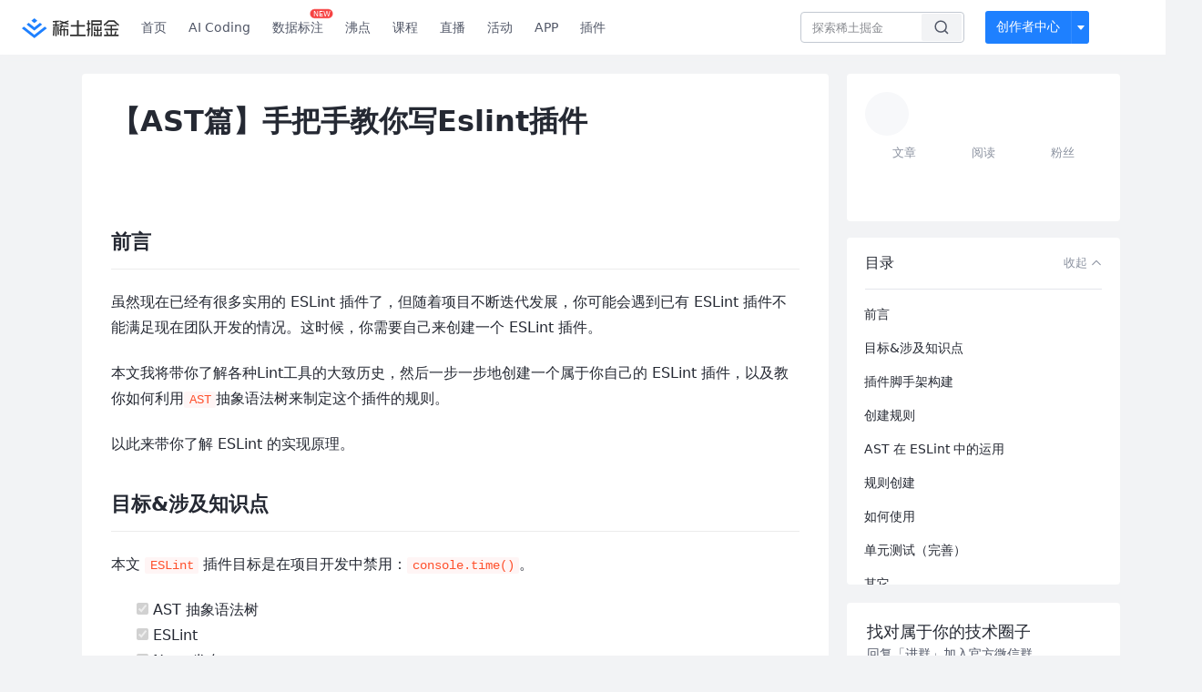

--- FILE ---
content_type: text/html
request_url: https://juejin.cn/post/6844903961804161031
body_size: 1079
content:
<!DOCTYPE html><html lang="en"><head><link rel="icon"href="data:;base64,="><head><script>;(function(w,d,u,b,n,pc,ga,ae,po,s,p,e,t,pp){pc='precollect';ga='getAttribute';ae='addEventListener';po='PerformanceObserver';s=function(m){p=[].slice.call(arguments);p.push(Date.now(),location.href);(m==pc?s.p.a:s.q).push(p)};s.q=[];s.p={a:[]};w[n]=s;e=document.createElement('script');e.src=u+'?bid='+b+'&globalName='+n;e.crossOrigin=u.indexOf('sdk-web')>0?'anonymous':'use-credentials';d.getElementsByTagName('head')[0].appendChild(e);if(ae in w){s.pcErr=function(e){e=e||w.event;t=e.target||e.srcElement;if(t instanceof Element||t instanceof HTMLElement){if(t[ga]('integrity')){w[n](pc,'sri',t[ga]('href')||t[ga]('src'))}else{w[n](pc,'st',{tagName:t.tagName,url:t[ga]('href')||t[ga]('src')})}}else{w[n](pc,'err',e.error)}};s.pcRej=function(e){e=e||w.event;w[n](pc,'reject',e.reason||(e.detail&&e.detail.reason))};w[ae]('error',s.pcErr,true);w[ae]('unhandledrejection',s.pcRej,true)};if('PerformanceLongTaskTiming'in w){pp=s.pp={entries:[]};pp.observer=new PerformanceObserver(function(l){pp.entries=pp.entries.concat(l.getEntries())});pp.observer.observe({entryTypes:['longtask','largest-contentful-paint','layout-shift']})}})(window,document,'https://lf3-short.ibytedapm.com/slardar/fe/sdk-web/browser.cn.js','waf_js','WAFJS')</script><script src="https://lf-waf-js.byted-static.com/obj/waf-jschallenge/out-sha256.js"></script></head><body onload="readygo()"><script>function readygo(){var ps="";for(const i of navigator.plugins)ps+=i.name;window.WAFJS('context.merge',{referrer:document.referrer, history:window.history.length,plugins:ps,platform:navigator.platform,webdriver:navigator.webdriver,vendor:navigator.vendor,langs:navigator.languages.length});window.WAFJS('init',{bid:'waf_js'});window.WAFJS('start');var wci="_wafchallengeid",cs="[base64]",c=JSON.parse(atob(cs)),prefix=b64tou8a(c.v.a),expect=b64tohex(c.v.c),i=0,iid=setInterval(function(){expect===s256(prefix,""+i)&&(c.d=btoa(""+i),clearInterval(iid),document.cookie=wci+"="+btoa(JSON.stringify(c))+"; Max-Age=1",window.location.reload()),i++,i>1e6&&clearInterval(iid)},1)}</script>Please wait...</body></html>	

--- FILE ---
content_type: text/html; charset=utf-8
request_url: https://juejin.cn/post/6844903961804161031
body_size: 32604
content:
<!doctype html>
<html data-n-head-ssr lang="zh" data-n-head="%7B%22lang%22:%7B%22ssr%22:%22zh%22%7D%7D">
  <head >
    <title>【AST篇】手把手教你写Eslint插件虽然现在已经有很多实用的 ESLint 插件了，但随着项目不断迭代发展，你可能会 - 掘金</title><meta data-n-head="ssr" charset="utf-8"><meta data-n-head="ssr" name="viewport" content="width=device-width, initial-scale=1, user-scalable=no, viewport-fit=cover"><meta data-n-head="ssr" name="apple-itunes-app" content="app-id=987739104"><meta data-n-head="ssr" name="theme-color" content="#ffffff"><meta data-n-head="ssr" name="msapplication-TileColor" content="#da532c"><meta data-n-head="ssr" name="msvalidate.01" content="BADCF2429624CB0432BE8924E5343343"><meta data-n-head="ssr" name="google-site-verification" content="m8eimwHTlWoObBcEuX3ot93QtMJFS_zHdMZROWrX7-o"><meta data-n-head="ssr" vmid="description" name="description" content="虽然现在已经有很多实用的 ESLint 插件了，但随着项目不断迭代发展，你可能会遇到已有 ESLint 插件不能满足现在团队开发的情况。这时候，你需要自己来创建一个 ESLint 插件。 本文我将带你了解各种Lint工具的大致历史，然后一步一步地创建一个属于你自己的 ESLin…"><meta data-n-head="ssr" vmid="keywords" name="keywords" content="JavaScript中文技术社区,前端开发社区,前端技术交流,前端框架教程,JavaScript 学习资源,CSS 技巧与最佳实践,HTML5 最新动态,前端工程师职业发展,开源前端项目,前端技术趋势"><link data-n-head="ssr" rel="preconnect" href="//unpkg.byted-static.com/" crossorigin="anonymous"><link data-n-head="ssr" rel="preconnect" href="//lf3-cdn-tos.bytescm.com" crossorigin="anonymous"><link data-n-head="ssr" rel="preconnect" href="//mcs.snssdk.com" crossorigin="anonymous"><link data-n-head="ssr" rel="preconnect" href="//i.snssdk.com" crossorigin="anonymous"><link data-n-head="ssr" rel="dns-prefetch" href="//lf3-short.ibytedapm.com"><link data-n-head="ssr" rel="dns-prefetch" href="//lf3-cdn-tos.bytescm.com"><link data-n-head="ssr" rel="dns-prefetch" href="//api.juejin.cn"><link data-n-head="ssr" rel="dns-prefetch" href="//lf-cdn-tos.bytescm.com"><link data-n-head="ssr" rel="dns-prefetch" href="//unpkg.byted-static.com"><link data-n-head="ssr" rel="dns-prefetch" href="//p1-juejin.byteimg.com"><link data-n-head="ssr" rel="dns-prefetch" href="//p3-juejin.byteimg.com"><link data-n-head="ssr" rel="dns-prefetch" href="//p6-juejin.byteimg.com"><link data-n-head="ssr" rel="dns-prefetch" href="//p9-juejin.byteimg.com"><link data-n-head="ssr" rel="dns-prefetch" href="//p1-jj.byteimg.com"><link data-n-head="ssr" rel="dns-prefetch" href="//p2-jj.byteimg.com"><link data-n-head="ssr" rel="dns-prefetch" href="//p6-jj.byteimg.com"><link data-n-head="ssr" rel="dns-prefetch" href="//p9-jj.byteimg.com"><link data-n-head="ssr" rel="dns-prefetch" href="//mcs.snssdk.com"><link data-n-head="ssr" rel="dns-prefetch" href="//i.snssdk.com"><link data-n-head="ssr" rel="apple-touch-icon" sizes="180x180" href="https://lf-web-assets.juejin.cn/obj/juejin-web/xitu_juejin_web/static/favicons/apple-touch-icon.png"><link data-n-head="ssr" rel="icon" type="image/png" sizes="32x32" href="https://lf-web-assets.juejin.cn/obj/juejin-web/xitu_juejin_web/static/favicons/favicon-32x32.png"><link data-n-head="ssr" rel="icon" type="image/png" sizes="16x16" href="https://lf-web-assets.juejin.cn/obj/juejin-web/xitu_juejin_web/static/favicons/favicon-16x16.png"><link data-n-head="ssr" rel="mask-icon" href="https://lf-web-assets.juejin.cn/obj/juejin-web/xitu_juejin_web/static/favicons/safari-pinned-tab.svg" color="#1E80FF"><link data-n-head="ssr" rel="manifest" href="https://lf-web-assets.juejin.cn/obj/juejin-web/xitu_juejin_web/static/favicons/site.webmanifest"><link data-n-head="ssr" rel="search" title="掘金" href="https://lf-web-assets.juejin.cn/obj/juejin-web/xitu_juejin_web/static/search.xml" type="application/opensearchdescription+xml"><link data-n-head="ssr" rel="stylesheet" href="https://lf-web-assets.juejin.cn/obj/juejin-web/xitu_juejin_web/static/bytedesign.min.css"><link data-n-head="ssr" rel="canonical" href="https://juejin.cn/post/6844903961804161031"><script data-n-head="ssr" type="text/javascript" data-sdk-glue-default="load" src="https://lf-web-assets.juejin.cn/obj/juejin-web/xitu_juejin_web/static/rc-client-security-web-glue/1.0.0.19/sdk-glue.js"></script><script data-n-head="ssr" type="text/javascript" data-sdk-glue-default="init">
        (function (){
          var options = {
            bdms: {
              aid: 2608,
              paths: [
                '/growth_api/v1/publish_benefit_history',
                '/growth_api/v1/check_in',
                '/growth_api/v1/lottery/draw',
                '/growth_api/v1/lottery/ten_draw',
                '/web_shorten',
                '/user_api/v1/user/get',
                '/interact_api/v1/digg/save',
                '/interact_api/v1/digg/query_page',
                '/interact_api/v1/comment/list',
                '/interact_api/v1/comment/hots',
                '/content_api/v1/article/detail',
                '/user_api/v1/follow/followees',
                '/user_api/v1/follow/followers',
                '/interact_api/v1/follow/tag_list',
                '/recommend_api/v1/article/recommend_cate_feed',
                '/interact_api/v1/comment/publish',
                '/interact_api/v1/reply/publish',
                '/growth_api/v1/get_benefit_page',
                '/growth_api/v1/get_cur_point',
                '/growth_api/v1/ten_draw', 
                '/growth_api/v1/draw',
                '/growth_api/v1/lottery_config/get',
                '/user_api/v1/user_referral/bind',
              ]
            },
            verifyCenter: {
              interceptPathList: [
                '/user_api/v1/user/get',
                '/interact_api/v1/digg/save',
                '/interact_api/v1/digg/query_page',
                '/interact_api/v1/comment/list',
                '/interact_api/v1/comment/hots',
                '/content_api/v1/article/detail',
                '/user_api/v1/follow/followees',
                '/user_api/v1/follow/followers',
                '/interact_api/v1/follow/tag_list',
                '/recommend_api/v1/article/recommend_cate_feed',
              ],
              commonOptions: {
                aid: 2608,
                repoId: 56081
              },
              captchaOptions: {
                showMode: 'mask',
              },
            }
          }
        var sdkInfo = {
          bdms: {
            init: function (options) {
              window.bdms.init(options)
            },
            isLoaded: function () {
              return !!window.bdms
            },
            srcList: [
              'https://lf-headquarters-speed.yhgfb-cn-static.com/obj/rc-client-security/web/stable/1.0.0.33/bdms.js',
              'https://lf-c-flwb.bytetos.com/obj/rc-client-security/web/stable/1.0.0.33/bdms.js',
            ],
          },
          verifyCenter: {
            init: function (options) {
              window.TTGCaptcha.init(options);
            },
            isLoaded: function () {
              return !!window.TTGCaptcha;
            },
            srcList: [
              'https://lf-cdn-tos.bytescm.com/obj/rc-verifycenter/sec_sdk_build/4.0.10/captcha/index.js',
              'https://lf-rc1.yhgfb-cn-static.com/obj/rc-verifycenter/sec_sdk_build/4.0.10/captcha/index.js',
            ],
          }
        }
        window._SdkGlueInit(options, sdkInfo)
        })();
        </script><script data-n-head="ssr" vmid="slardar" type="text/javascript" crossorigin="anonymous">;(function (w, d, u, b, n, pc, ga, ae, po, s, p, e, t, pp) {pc = 'precollect';ga = 'getAttribute';ae = 'addEventListener';po = 'PerformanceObserver';s = function (m) {p = [].slice.call(arguments);p.push(Date.now(), location.href);(m == pc ? s.p.a : s.q).push(p)};s.q = [];s.p = { a: [] };w[n] = s;e = document.createElement('script');e.src = u + '?bid=' + b + '&globalName=' + n;e.crossOrigin = u.indexOf('sdk-web') > 0 ? 'anonymous' : 'use-credentials';d.getElementsByTagName('head')[0].appendChild(e);if (ae in w) {s.pcErr = function (e) {e = e || w.event;t = e.target || e.srcElement;if (t instanceof Element || t instanceof HTMLElement) {if (t[ga]('integrity')) {w[n](pc, 'sri', t[ga]('href') || t[ga]('src'))} else {w[n](pc, 'st', { tagName: t.tagName, url: t[ga]('href') || t[ga]('src') })}} else {w[n](pc, 'err', e.error || e.message)}};s.pcRej = function (e) {e = e || w.event;w[n](pc, 'err', e.reason || (e.detail && e.detail.reason))};w[ae]('error', s.pcErr, true);w[ae]('unhandledrejection', s.pcRej, true);};if('PerformanceLongTaskTiming' in w) {pp = s.pp = { entries: [] };pp.observer = new PerformanceObserver(function (l) {pp.entries = pp.entries.concat(l.getEntries())});pp.observer.observe({ entryTypes: ['longtask', 'largest-contentful-paint','layout-shift'] })}})(window,document,'https://lf3-short.ibytedapm.com/slardar/fe/sdk-web/browser.cn.js','2608','SlardarWeb')</script><script data-n-head="ssr" type="text/javascript" src="https://lf-web-assets.juejin.cn/obj/juejin-web/xitu_juejin_web/static/slardar-plugin/imageReport.js"></script><script data-n-head="ssr" type="text/javascript" src="https://lf-web-assets.juejin.cn/obj/juejin-web/xitu_juejin_web/static/cdn-retry/bundle-dcf007.js" id="cdn-retry" defer></script><script data-n-head="ssr" type="application/ld+json">[{"@context":"https://schema.org","@type":"BlogPosting","mainEntityOfPage":{"@type":"WebPage","@id":"https://juejin.cn/post/6844903961804161031"},"headline":"【AST篇】手把手教你写Eslint插件","description":"虽然现在已经有很多实用的 ESLint 插件了，但随着项目不断迭代发展，你可能会遇到已有 ESLint 插件不能满足现在团队开发的情况。这时候，你需要自己来创建一个 ESLint 插件。 本文我将带你了解各种Lint工具的大致历史，然后一步一步地创建一个属于你自己的 ESLin…","image":["https://p1-jj.byteimg.com/tos-cn-i-t2oaga2asx/gold-user-assets/2019/10/11/16db9c0efc2244f3~tplv-t2oaga2asx-image.image"],"author":{"@type":"Organization","name":"Ethan91"},"publisher":{"@type":"Organization","name":"掘金","logo":{"@type":"ImageObject","url":"//lf-web-assets.juejin.cn/obj/juejin-web/xitu_juejin_web/e08da34488b114bd4c665ba2fa520a31.svg"}},"datePublished":"2019-10-12T00:04:31+00:00","dateModified":"2020-09-15T06:23:19+00:00"},{"@context":"https://schema.org","@type":"BreadcrumbList","itemListElement":[{"@type":"ListItem","name":"稀土掘金","position":1,"item":"https://juejin.cn"},{"@type":"ListItem","name":"前端","position":2,"item":"https://juejin.cn/frontend"},{"@type":"ListItem","name":"文章","position":3}]}]</script><link rel="preload" href="//lf-web-assets.juejin.cn/obj/juejin-web/xitu_juejin_web/6584a1f.js" as="script"><link rel="preload" href="//lf-web-assets.juejin.cn/obj/juejin-web/xitu_juejin_web/c5d1419.js" as="script"><link rel="preload" href="//lf-web-assets.juejin.cn/obj/juejin-web/xitu_juejin_web/00c10b8.js" as="script"><link rel="preload" href="//lf-web-assets.juejin.cn/obj/juejin-web/xitu_juejin_web/app.a51996e.css" as="style"><link rel="preload" href="//lf-web-assets.juejin.cn/obj/juejin-web/xitu_juejin_web/bd5bcad.js" as="script"><link rel="preload" href="//lf-web-assets.juejin.cn/obj/juejin-web/xitu_juejin_web/layouts/default.a1d6163.css" as="style"><link rel="preload" href="//lf-web-assets.juejin.cn/obj/juejin-web/xitu_juejin_web/ebb406d.js" as="script"><link rel="preload" href="//lf-web-assets.juejin.cn/obj/juejin-web/xitu_juejin_web/85257f0.js" as="script"><link rel="preload" href="//lf-web-assets.juejin.cn/obj/juejin-web/xitu_juejin_web/12.605d09c.css" as="style"><link rel="preload" href="//lf-web-assets.juejin.cn/obj/juejin-web/xitu_juejin_web/2ea03d7.js" as="script"><link rel="stylesheet" href="//lf-web-assets.juejin.cn/obj/juejin-web/xitu_juejin_web/app.a51996e.css"><link rel="stylesheet" href="//lf-web-assets.juejin.cn/obj/juejin-web/xitu_juejin_web/layouts/default.a1d6163.css"><link rel="stylesheet" href="//lf-web-assets.juejin.cn/obj/juejin-web/xitu_juejin_web/12.605d09c.css">
  </head>
  <body >
    <script data-n-head="ssr" type="text/javascript" data-pbody="true">(function () {
    const pages = [
        /^\/$/,
        /^\/following$/,
        /^\/recommended$/,
        '^/pins.*',
        '^/pin.*',
        /^\/course(?!\/payment\/)/,
        /^\/post\/.*/,
        '^/hot.*',
        /^\/book\/\d+/,
        /^\/video\/\d+/,
        /^\/user\/settings.*/,
        /^\/spost\/\d+/,
        /^\/notification(?!\/im)/,
        '^/backend',
        '^/frontend',
        '^/android',
        '^/ios',
        '^/ai',
        '^/freebie',
        '^/career',
        '^/article',
        '^/player',
    ];
    function isInJuejinApp() {
        const userAgent = typeof navigator !== 'undefined' ? navigator.userAgent : '';
        return /juejin/i.test(userAgent);
    }
    if (typeof window !== 'undefined' && !isInJuejinApp()) {
        try {
            const path = window.location.pathname;
            const isAvailable = pages.some((page) => {
                const reg = new RegExp(page);
                return reg.test(path);
            });
            if (isAvailable) {
                const localValue = localStorage.getItem('juejin_2608_theme') || '{}';
                let { theme = 'light', isFollowSystem = false } = JSON.parse(localValue);
                if (isFollowSystem) {
                    const themeMedia = window.matchMedia('(prefers-color-scheme: light)');
                    theme = themeMedia.matches ? 'light' : 'dark';
                    localStorage.setItem('juejin_2608_theme', JSON.stringify({ theme, isFollowSystem }));
                }
                document.body.setAttribute('data-theme', theme);
            }
            else {
                document.body.setAttribute('data-theme', 'light');
            }
        }
        catch (e) {
            console.error('浏览器不支持localStorage');
        }
    }
})()</script><div data-server-rendered="true" id="__nuxt"><div id="__layout"><div id="juejin"><div data-v-539963b4 data-v-61fb5e44><div class="view-container" data-v-539963b4><!----> <header data-fetch-key="data-v-21a07997:0" class="main-header main-header unauthorized visible" data-v-21a07997 data-v-539963b4><div class="container" data-v-21a07997><a rel="noreferrer" class="logo" data-v-21a07997><img src="//lf-web-assets.juejin.cn/obj/juejin-web/xitu_juejin_web/e08da34488b114bd4c665ba2fa520a31.svg" alt="稀土掘金" class="logo-img" data-v-21a07997> <img src="//lf-web-assets.juejin.cn/obj/juejin-web/xitu_juejin_web/6c61ae65d1c41ae8221a670fa32d05aa.svg" alt="稀土掘金" class="mobile" data-v-21a07997></a> <!----> <nav role="navigation" class="main-nav" data-v-21a07997><ul class="nav-list" data-v-21a07997><!----> <li class="main-nav-list" data-v-21a07997><!----> <ul class="phone-hide" data-v-21a07997><li class="nav-item link-item" data-v-21a07997><a href="/" data-v-21a07997>首页</a></li> <li class="nav-item link-item activities" data-v-21a07997><a href="https://aicoding.juejin.cn" data-v-21a07997>
                AI Coding
              </a></li> <li class="nav-item link-item activities" data-v-21a07997><a href="https://aidp.juejin.cn" data-v-21a07997>
                数据标注
                <span class="new-font" data-v-21a07997>NEW</span></a></li> <li class="nav-item link-item activities" data-v-21a07997><a href="/pins" data-v-21a07997>
                沸点
                <span class="text" data-v-21a07997><!----></span></a></li> <li class="nav-item link-item book" data-v-21a07997><a href="/course" data-v-21a07997>
                课程
                <!----></a></li> <li class="nav-item link-item" data-v-21a07997><a href="/live" data-v-21a07997>
                直播
              </a></li> <li class="nav-item link-item" data-v-21a07997><a href="/events/all" data-v-21a07997>
                活动
              </a></li> <nav class="nav-item link-item download-icon" data-v-21a07997><a href="/app?utm_source=jj_nav" target="_blank" class="download-app no-border" data-v-21a07997>
                APP
              </a></nav> <nav class="nav-item link-item extension-icon" data-v-21a07997><a href="https://juejin.cn/extension?utm_source=jj_nav" target="_blank" rel="nofollow noopener noreferrer" class="jj-link broswer-extension no-border" data-v-65b50b51 data-v-21a07997><span data-v-65b50b51 data-v-21a07997>插件</span></a></nav> <!----></ul></li> <ul class="right-side-nav" data-v-21a07997><li class="search-add" data-v-21a07997><ul class="search-add-ul" data-v-21a07997><li class="nav-item search" data-v-21a07997><form role="search" class="search-form" data-v-21a07997><input type="search" maxlength="64" placeholder="" value="" class="search-input" data-v-21a07997> <div class="seach-icon-container" data-v-21a07997><svg width="18" height="18" viewBox="0 0 18 18" fill="none" xmlns="http://www.w3.org/2000/svg" class="search-icon" data-v-21a07997 data-v-21a07997><path d="M12.4008 12.4008C14.744 10.0577 14.744 6.25871 12.4008 3.91556C10.0577 1.57242 6.25871 1.57242 3.91556 3.91556C1.57242 6.25871 1.57242 10.0577 3.91556 12.4008C6.25871 14.744 10.0577 14.744 12.4008 12.4008ZM12.4008 12.4008L15.5828 15.5828" stroke-width="1.5" stroke-linecap="round" stroke-linejoin="round" data-v-21a07997 data-v-21a07997></path></svg></div> <!----> <div class="typehead" style="display:none;" data-v-21a07997><!----> <div class="title" data-v-21a07997><span data-v-21a07997>搜索历史</span> <span class="clear" data-v-21a07997>
                        清空
                      </span></div> <div class="list" data-v-21a07997></div></div></form></li> <!----> <li class="nav-item add creator-item" data-v-21a07997><div class="add-group" data-v-222d7b0f data-v-21a07997><!----> <button class="add-btn" data-v-222d7b0f>
    创作者中心
  </button> <div class="more" data-v-222d7b0f><svg width="12" height="12" viewBox="0 0 12 12" fill="none" xmlns="http://www.w3.org/2000/svg" class="unfold12-icon" data-v-222d7b0f data-v-222d7b0f><path d="M2.45025 4.82383C2.17422 4.49908 2.40501 4 2.83122 4H9.16878C9.59499 4 9.82578 4.49908 9.54975 4.82382L6.38097 8.5518C6.1813 8.7867 5.8187 8.7867 5.61903 8.5518L2.45025 4.82383Z" fill="white" data-v-222d7b0f data-v-222d7b0f></path></svg> <div class="more-mask" data-v-222d7b0f></div> <div class="more-list" data-v-222d7b0f><ul class="menu" data-v-222d7b0f><li class="item" data-v-222d7b0f><div class="icon write-article" data-v-222d7b0f></div> <div class="title" data-v-222d7b0f>写文章</div></li><li class="item" data-v-222d7b0f><div class="icon issue-points" data-v-222d7b0f></div> <div class="title" data-v-222d7b0f>发沸点</div></li><li class="item" data-v-222d7b0f><div class="icon write-note" data-v-222d7b0f></div> <div class="title" data-v-222d7b0f>写笔记</div></li><li class="item" data-v-222d7b0f><div class="icon create-jcode" data-v-222d7b0f></div> <div class="title" data-v-222d7b0f>写代码</div></li><li class="item" data-v-222d7b0f><div class="icon drafts" data-v-222d7b0f></div> <div class="title" data-v-222d7b0f>草稿箱</div></li></ul> <div class="divider" data-v-222d7b0f></div> <div class="inspiration" data-v-222d7b0f><div class="info" data-v-222d7b0f><span class="title" data-v-222d7b0f>创作灵感</span> <span class="more-info" data-v-222d7b0f>
            查看更多
            <i class="icon byte-icon byte-icon--right" data-v-222d7b0f><svg t="1561636167146" class="icon" viewBox="0 0 1024 1024" version="1.1" xmlns="http://www.w3.org/2000/svg" p-id="404349" xmlns:xlink="http://www.w3.org/1999/xlink"><path d="M630.4 512L283.52 165.12a21.12 21.12 0 0 1 0-30.08l30.08-30.08a21.12 21.12 0 0 1 30.08 0l377.6 376.96a42.24 42.24 0 0 1 0 60.16l-377.6 376.96a21.12 21.12 0 0 1-30.08 0l-30.08-30.08a21.12 21.12 0 0 1 0-30.08z" p-id="404350"></path></svg></i></span></div> <div class="list" data-v-222d7b0f>  <div class="item" data-v-21339fef data-v-222d7b0f><div class="xitu-skeleton xitu-skeleton-animated" data-v-21339fef><div class="xitu-skeleton-item" data-v-21339fef><!----> <div class="xitu-skeleton-content" style="padding:20px;" data-v-21339fef><div class="xitu-skeleton-line" data-v-21339fef></div><div class="xitu-skeleton-line" data-v-21339fef></div><div class="xitu-skeleton-line" data-v-21339fef></div></div></div></div></div></div></div></div></div> <!----></div></li></ul></li> <!----> <!----> <!----> <li class="nav-item auth hidden" data-v-21a07997><div class="login-button-wrap" data-v-21a07997><button class="login-button" data-v-21a07997>
                登录
                <div class="login-button-inner" data-v-21a07997><div class="login-button-line" data-v-21a07997></div>
                  注册
                </div></button> <!----></div></li></ul></ul></nav></div></header>  <main class="container main-container" style="max-width:1140px;" data-v-539963b4><div class="view column-view post-view" data-v-539963b4 data-v-61fb5e44><!----> <div class="main-area article-area" data-v-539963b4 data-v-61fb5e44><article itemscope="itemscope" itemtype="http://schema.org/Article" data-entry-id="6844903961804161031" data-draft-id="6845076482096627720" data-original-type="0" class="article" data-v-61fb5e44><meta itemprop="url" content="https://juejin.im/post/6844903961804161031"> <meta itemprop="headline" content="【AST篇】手把手教你写Eslint插件"> <meta itemprop="keywords" content="JavaScript"> <meta itemprop="datePublished" content="2019-10-12T00:04:31.000Z"> <meta itemprop="image" content="https://p1-jj.byteimg.com/tos-cn-i-t2oaga2asx/gold-assets/icon/icon-128.png~tplv-t2oaga2asx-image.image"> <div itemprop="author" itemscope="itemscope" itemtype="http://schema.org/Person"><meta itemprop="name" content="Ethan91"> <meta itemprop="url" content="https://juejin.cn/user/4212984287334711"></div> <div itemprop="publisher" itemscope="itemscope" itemtype="http://schema.org/Organization"><meta itemprop="name" content="掘金"> <div itemprop="logo" itemscope="itemscope" itemtype="https://schema.org/ImageObject"><meta itemprop="url" content="https://p1-jj.byteimg.com/tos-cn-i-t2oaga2asx/gold-assets/icon/icon-white-180.png~tplv-t2oaga2asx-image.image"> <meta itemprop="width" content="180"> <meta itemprop="height" content="180"></div></div> <h1 class="article-title" data-v-61fb5e44>
            【AST篇】手把手教你写Eslint插件
            <!----> <!----></h1> <div class="author-info-block block-hidden" data-v-61fb5e44><div class="author-info-box" data-v-61fb5e44><div class="author-name" data-v-61fb5e44><a href="/user/4212984287334711/posts" target="_blank" rel="" class="jj-link username username ellipsis" data-v-65b50b51 data-v-292f6e48 data-v-61fb5e44><span class="name" style="max-width:160px;" data-v-65b50b51 data-v-292f6e48>
    Ethan91
  </span> <!----> <!----> <!----> </a></div> <div class="meta-box" data-v-61fb5e44><time datetime="2019-10-12T00:04:31.000Z" title="Sat Oct 12 2019 00:04:31 GMT+0000 (Coordinated Universal Time)" class="time" data-v-61fb5e44>
                    2019-10-12
                  </time> <svg width="16" height="16" viewBox="0 0 16 16" fill="none" xmlns="http://www.w3.org/2000/svg" class="read-icon" data-v-61fb5e44><path d="M7.90078 2.80078C4.49278 2.80078 1.74745 6.11672 0.800781 7.77469C1.74745 9.58339 4.49278 13.2008 7.90078 13.2008C11.3088 13.2008 14.0541 9.58339 15.0008 7.77469C14.0541 6.11672 11.3088 2.80078 7.90078 2.80078Z" stroke="currentColor" data-v-61fb5e44></path><circle cx="7.89922" cy="8.00078" r="2.2" stroke="currentColor" data-v-61fb5e44></circle></svg> <span class="views-count" data-v-61fb5e44>
                    12,919
                  </span> <span class="read-time" data-v-61fb5e44><svg width="16" height="16" viewBox="0 0 16 16" fill="none" xmlns="http://www.w3.org/2000/svg" data-v-61fb5e44><rect width="16" height="16" fill="none" data-v-61fb5e44></rect><circle cx="8" cy="8" r="5.65625" stroke="#8A919F" data-v-61fb5e44></circle><path d="M7.69141 5.18652V8.30924H10.8141" stroke="#8A919F" stroke-linecap="round" stroke-linejoin="round" data-v-61fb5e44></path></svg>
                    阅读8分钟
                  </span> <!----></div></div> <div style="flex:1;" data-v-61fb5e44></div> <!----> <!----></div> <!----> <!----> <!----> <!----> <div id="article-root" itemprop="articleBody" class="main" data-v-61fb5e44><div class="article-viewer markdown-body cache legacy"><style>.markdown-body{word-break:break-word;line-height:1.75;font-weight:400;font-size:16px;overflow-x:hidden;color:#252933}.markdown-body h1,.markdown-body h2,.markdown-body h3,.markdown-body h4,.markdown-body h5,.markdown-body h6{line-height:1.5;margin-top:35px;margin-bottom:10px;padding-bottom:5px}.markdown-body h1{font-size:24px;line-height:38px;margin-bottom:5px}.markdown-body h2{font-size:22px;line-height:34px;padding-bottom:12px;border-bottom:1px solid #ececec}.markdown-body h3{font-size:20px;line-height:28px}.markdown-body h4{font-size:18px;line-height:26px}.markdown-body h5{font-size:17px;line-height:24px}.markdown-body h6{font-size:16px;line-height:24px}.markdown-body p{line-height:inherit;margin-top:22px;margin-bottom:22px}.markdown-body img{max-width:100%}.markdown-body hr{border:none;border-top:1px solid #ddd;margin-top:32px;margin-bottom:32px}.markdown-body code{word-break:break-word;border-radius:2px;overflow-x:auto;background-color:#fff5f5;color:#ff502c;font-size:.87em;padding:.065em .4em}.markdown-body code,.markdown-body pre{font-family:Menlo,Monaco,Consolas,Courier New,monospace}.markdown-body pre{overflow:auto;position:relative;line-height:1.75}.markdown-body pre>code{font-size:12px;padding:15px 12px;margin:0;word-break:normal;display:block;overflow-x:auto;color:#333;background:#f8f8f8}.markdown-body a{text-decoration:none;color:#0269c8;border-bottom:1px solid #d1e9ff}.markdown-body a:active,.markdown-body a:hover{color:#275b8c}.markdown-body table{display:inline-block!important;font-size:12px;width:auto;max-width:100%;overflow:auto;border:1px solid #f6f6f6}.markdown-body thead{background:#f6f6f6;color:#000;text-align:left}.markdown-body tr:nth-child(2n){background-color:#fcfcfc}.markdown-body td,.markdown-body th{padding:12px 7px;line-height:24px}.markdown-body td{min-width:120px}.markdown-body blockquote{color:#666;padding:1px 23px;margin:22px 0;border-left:4px solid #cbcbcb;background-color:#f8f8f8}.markdown-body blockquote:after{display:block;content:""}.markdown-body blockquote>p{margin:10px 0}.markdown-body ol,.markdown-body ul{padding-left:28px}.markdown-body ol li,.markdown-body ul li{margin-bottom:0;list-style:inherit}.markdown-body ol li .task-list-item,.markdown-body ul li .task-list-item{list-style:none}.markdown-body ol li .task-list-item ol,.markdown-body ol li .task-list-item ul,.markdown-body ul li .task-list-item ol,.markdown-body ul li .task-list-item ul{margin-top:0}.markdown-body ol ol,.markdown-body ol ul,.markdown-body ul ol,.markdown-body ul ul{margin-top:3px}.markdown-body ol li{padding-left:6px}.markdown-body .contains-task-list{padding-left:0}.markdown-body .task-list-item{list-style:none}@media (max-width:720px){.markdown-body h1{font-size:24px}.markdown-body h2{font-size:20px}.markdown-body h3{font-size:18px}}</style><style data-highlight data-highlight-key="juejin"></style><h2 class="heading" data-id="heading-0">前言</h2>
<p>虽然现在已经有很多实用的 ESLint 插件了，但随着项目不断迭代发展，你可能会遇到已有 ESLint 插件不能满足现在团队开发的情况。这时候，你需要自己来创建一个 ESLint 插件。</p>
<p>本文我将带你了解各种Lint工具的大致历史，然后一步一步地创建一个属于你自己的 ESLint 插件，以及教你如何利用<code>AST</code>抽象语法树来制定这个插件的规则。</p>
<p>以此来带你了解 ESLint 的实现原理。</p>
<h2 class="heading" data-id="heading-1">目标&#x26;涉及知识点</h2>
<p>本文 <code>ESLint</code> 插件目标是在项目开发中禁用：<code>console.time()</code>。</p>
<ul>
<li class="task-list-item"><input checked disabled type="checkbox"> AST 抽象语法树</li>
<li class="task-list-item"><input checked disabled type="checkbox"> ESLint</li>
<li class="task-list-item"><input checked disabled type="checkbox"> Npm 发布</li>
<li class="task-list-item"><input checked disabled type="checkbox"> 单元测试</li>
</ul>
<h2 class="heading" data-id="heading-2">插件脚手架构建</h2>
<p>这里我们利用 <strong>yeoman</strong> 和 <strong>generator-eslint</strong> 来构建插件的脚手架代码。安装：</p>
<pre><code class="hljs bash" lang="bash">npm install -g yo generator-eslint
</code></pre><p>本地新建文件夹eslint-plugin-demofortutorial：</p>
<pre><code class="hljs bash" lang="bash">mkdir eslint-plugin-demofortutorial
<span class="hljs-built_in">cd</span> eslint-plugin-demofortutorial
</code></pre><p>初始化 ESLint 插件的项目结构：</p>
<pre><code class="hljs bash" lang="bash">yo eslint:plugin // 搭建一个初始化的目录结构
</code></pre><p></p><figure><img src="https://p1-jj.byteimg.com/tos-cn-i-t2oaga2asx/gold-user-assets/2019/10/11/16db8a2c467812aa~tplv-t2oaga2asx-jj-mark:3024:0:0:0:q75.png" loading="lazy"><figcaption></figcaption></figure><p></p>
<p>此时文件的目录结构为：</p>
<pre><code class="hljs bash" lang="bash">.
├── README.md
├── lib
│   ├── index.js
│   └── rules
├── package.json
└── tests
    └── lib
        └── rules
</code></pre><p>安装依赖：</p>
<pre><code class="hljs bash" lang="bash">npm install
</code></pre><p>至此，环境搭建完毕。</p>
<h2 class="heading" data-id="heading-3">创建规则</h2>
<p>终端执行：</p>
<pre><code class="hljs bash" lang="bash">yo eslint:rule // 生成默认 eslint rule 模版文件
</code></pre><p></p><figure><img src="https://p1-jj.byteimg.com/tos-cn-i-t2oaga2asx/gold-user-assets/2019/10/11/16db8c6914bc2472~tplv-t2oaga2asx-jj-mark:3024:0:0:0:q75.png" loading="lazy"><figcaption></figcaption></figure>
此时项目结构为：<p></p>
<pre><code class="hljs bash" lang="bash">.
├── README.md
├── docs // 使用文档
│   └── rules
│       └── no-console-time.md
├── lib // eslint 规则开发
│   ├── index.js
│   └── rules // 此目录下可以构建多个规则，本文只拿一个规则来讲解
│       └── no-console-time.js
├── package.json
└── tests // 单元测试
    └── lib
        └── rules
            └── no-console-time.js
</code></pre><p>上面结构中，我们需要在 ./lib/ 目录下去开发 Eslint 插件，这里是定义它的规则的位置。</p>
<h2 class="heading" data-id="heading-4">AST 在 ESLint 中的运用</h2>
<p>在正式写 <code>ESLint</code> 插件前，你需要了解下 <code>ESLint</code> 的工作原理。其中 <code>ESLint</code> 使用方法大家应该都比较熟悉，这里不做讲解，不了解的可以点击官方文档<a target="_blank" href="https://link.juejin.cn?target=https%3A%2F%2Fcn.eslint.org%2Fdocs%2Fuser-guide%2Fconfiguring" title="https://cn.eslint.org/docs/user-guide/configuring" ref="nofollow noopener noreferrer">如何在项目中配置 ESLint</a>。</p>
<p>在公司团队项目开发中，不同开发者书写的源码是各不相同的，那么在  <code>ESLint</code> 中，如何去分析每个人写的源码呢？</p>
<p>作为开发者，面对这类问题，我们必须懂得要使用 <strong>抽象的手段</strong> ！那么 <code>Javascript</code> 的抽象性如何体现呢？</p>
<p>没错，就是 <strong><code>AST</code></strong>
(Abstract Syntax Tree（抽象语法树）），再祭上那张看了几百遍的图。</p>
<p></p><figure><img src="https://p1-jj.byteimg.com/tos-cn-i-t2oaga2asx/gold-user-assets/2019/10/11/16db9a1e630b7329~tplv-t2oaga2asx-jj-mark:3024:0:0:0:q75.png" loading="lazy"><figcaption></figcaption></figure><p></p>
<p>在 <code>ESLint</code> 中，默认使用 esprima 来解析我们书写的 <code>Javascript</code> 语句，让其生成抽象语法树，然后去 <strong>拦截</strong> 检测是否符合我们规定的书写方式，最后让其展示报错、警告或正常通过。 <code>ESLint</code> 的核心就是规则（<code>rules</code>），而定义规则的核心就是利用 <code>AST</code> 来做校验。每条规则相互独立，可以设置禁用<code>off</code>、警告<code>warn</code>⚠️和报错<code>error</code>❌，当然还有正常通过不用给任何提示。</p>
<h2 class="heading" data-id="heading-5">规则创建</h2>
<p>上面讲完了 <code>ESLint</code> 和 <code>AST</code> 的关系之后，我们可以正式进入开发具体规则。先来看之前生成的 <code>lib/rules/no-console-time.js</code>:</p>
<pre><code class="hljs bash" lang="bash">/**
 * @fileoverview no console.time()
 * @author Allan91
 */
<span class="hljs-string">"use strict"</span>;

//------------------------------------------------------------------------------
// Rule Definition
//------------------------------------------------------------------------------

module.exports = {
    meta: {
        docs: {
            description: <span class="hljs-string">"no console.time()"</span>,
            category: <span class="hljs-string">"Fill me in"</span>,
            recommended: <span class="hljs-literal">false</span>
        },
        fixable: null,  // or <span class="hljs-string">"code"</span> or <span class="hljs-string">"whitespace"</span>
        schema: [
            // fill <span class="hljs-keyword">in</span> your schema
        ]
    },

    create: <span class="hljs-keyword">function</span>(context) {

        // variables should be defined here

        //----------------------------------------------------------------------
        // Helpers
        //----------------------------------------------------------------------

        // any helper <span class="hljs-built_in">functions</span> should go here or <span class="hljs-keyword">else</span> delete this section

        //----------------------------------------------------------------------
        // Public
        //----------------------------------------------------------------------

        <span class="hljs-built_in">return</span> {

            // give me methods

        };
    }
};
</code></pre><p>这个文件给出了书写规则的模版，一个规则对应一个可导出的 <code>node</code> 模块，它由 <code>meta</code> 和 <code>create</code> 两部分组成。</p>
<ul>
<li>meta 代表了这条规则的元数据，如其类别，文档，可接收的参数的 schema 等等。</li>
<li>create:如果说 meta 表达了我们想做什么，那么 create 则用表达了这条 rule 具体会怎么分析代码；</li>
</ul>
<p>Create 返回一个对象，其中最常见的<strong>键名</strong>是<code>AST</code>抽象语法树中的<strong>选择器</strong>，在该选择器中，我们可以获取对应选中的内容，随后我们可以针对选中的内容作一定的判断，看是否满足我们的规则。如果不满足，可用 <code>context.report</code> 抛出问题，<code>ESLint</code> 会利用我们的配置对抛出的内容做不同的展示。</p>
<p>具体参数配置详情见<a target="_blank" href="https://link.juejin.cn?target=https%3A%2F%2Feslint.org%2Fdocs%2Fdeveloper-guide%2Fworking-with-rules%23rule-basics" title="https://eslint.org/docs/developer-guide/working-with-rules#rule-basics" ref="nofollow noopener noreferrer">官方文档</a></p>
<p>本文创建的 <code>ESLint</code> 插件是为了不让开发者在项目中使用 <code>console.time()</code>，先看看这段代码在抽象语法树中的展现：</p>
<p></p><figure><img src="https://p1-jj.byteimg.com/tos-cn-i-t2oaga2asx/gold-user-assets/2019/10/11/16db9200b01a5fd4~tplv-t2oaga2asx-jj-mark:3024:0:0:0:q75.png" loading="lazy"><figcaption></figcaption></figure><p></p>
<p>其中，我们将会利用以下内容作为判断代码中是否含有 <code>console.time</code>:
</p><figure><img src="https://p1-jj.byteimg.com/tos-cn-i-t2oaga2asx/gold-user-assets/2019/10/12/16dbd544233ebc32~tplv-t2oaga2asx-jj-mark:3024:0:0:0:q75.png" loading="lazy"><figcaption></figcaption></figure><p></p>
<p>那么我们根据上面的<code>AST</code>（抽象语法书）在 <code>lib/rules/no-console-time.js</code> 中这样书写规则：</p>
<pre><code class="hljs javascript" lang="javascript"><span class="hljs-comment">/**
 * @fileoverview no console.time()
 * @author Allan91
 */</span>
<span class="hljs-meta">"use strict"</span>;

<span class="hljs-comment">//------------------------------------------------------------------------------</span>
<span class="hljs-comment">// Rule Definition</span>
<span class="hljs-comment">//------------------------------------------------------------------------------</span>

<span class="hljs-built_in">module</span>.exports = {
    <span class="hljs-attr">meta</span>: {
        <span class="hljs-attr">docs</span>: {
            <span class="hljs-attr">description</span>: <span class="hljs-string">"no console.time()"</span>,
            <span class="hljs-attr">category</span>: <span class="hljs-string">"Fill me in"</span>,
            <span class="hljs-attr">recommended</span>: <span class="hljs-literal">false</span>
        },
        <span class="hljs-attr">fixable</span>: <span class="hljs-literal">null</span>,  <span class="hljs-comment">// or "code" or "whitespace"</span>
        schema: [
            <span class="hljs-comment">// fill in your schema</span>
        ],
        <span class="hljs-comment">// 报错信息描述</span>
        messages: {
            <span class="hljs-attr">avoidMethod</span>: <span class="hljs-string">"console method '{{name}}' is forbidden."</span>,
        },
    },

    <span class="hljs-attr">create</span>: <span class="hljs-function"><span class="hljs-keyword">function</span>(<span class="hljs-params">context</span>) </span>{
        <span class="hljs-keyword">return</span> {
            <span class="hljs-comment">// 键名为ast中选择器名</span>
            <span class="hljs-string">'CallExpression MemberExpression'</span>: <span class="hljs-function">(<span class="hljs-params">node</span>) =></span> {
                <span class="hljs-comment">// 如果在ast中满足以下条件，就用 context.report() 进行对外警告⚠️</span>
                <span class="hljs-keyword">if</span> (node.property.name === <span class="hljs-string">'time'</span> &#x26;&#x26; node.object.name === <span class="hljs-string">'console'</span>) {
                    context.report({
                        node,
                        <span class="hljs-attr">messageId</span>: <span class="hljs-string">'avoidMethod'</span>,
                        <span class="hljs-attr">data</span>: {
                            <span class="hljs-attr">name</span>: <span class="hljs-string">'time'</span>,
                        },
                    });
                }
            },
        };
    }
};

</code></pre><p>再修改 <code>lib/index.js</code>：</p>
<pre><code class="hljs bash" lang="bash"><span class="hljs-string">"use strict"</span>;

module.exports = {
    rules: {
        <span class="hljs-string">'no-console-time'</span>: require(<span class="hljs-string">'./rules/no-console-time'</span>),
    },
    configs: {
        recommended: {
            rules: {
                <span class="hljs-string">'demofortutorial/no-console-time'</span>: 2, // 可以省略 eslint-plugin 前缀
            },
        },
    },
};
</code></pre><p>至此，<code>Eslint</code> 插件创建完成。接下去你需要做的就是将此项目发布到 <a target="_blank" href="https://link.juejin.cn?target=https%3A%2F%2Fwww.npmjs.com%2F" title="https://www.npmjs.com/" ref="nofollow noopener noreferrer">npm平台</a>。
根目录执行：</p>
<pre><code class="hljs bash" lang="bash">npm publish
</code></pre><p></p><figure><img src="https://p1-jj.byteimg.com/tos-cn-i-t2oaga2asx/gold-user-assets/2019/10/11/16db92e7fb71e9a0~tplv-t2oaga2asx-jj-mark:3024:0:0:0:q75.png" loading="lazy"><figcaption></figcaption></figure><p></p>
<p>打开<a target="_blank" href="https://link.juejin.cn?target=https%3A%2F%2Fwww.npmjs.com%2F" title="https://www.npmjs.com/" ref="nofollow noopener noreferrer">npm</a>平台，可以搜索到上面发布的 <code>eslint-plugin-demofortutorial</code> 这个 Node 包。
</p><figure><img src="https://p1-jj.byteimg.com/tos-cn-i-t2oaga2asx/gold-user-assets/2019/10/11/16db9313b6c8c428~tplv-t2oaga2asx-jj-mark:3024:0:0:0:q75.png" loading="lazy"><figcaption></figcaption></figure><p></p>
<h2 class="heading" data-id="heading-6">如何使用</h2>
<p>发布完之后在你需要的项目中安装这个包：</p>
<pre><code class="hljs bash" lang="bash">npm install eslint-plugin-demofortutorial -D
</code></pre><p>然后在 <code>.eslintrc.js</code> 中配置：</p>
<pre><code class="hljs bash" lang="bash"><span class="hljs-string">"extends"</span>: [
    <span class="hljs-string">"eslint:recommended"</span>,
    <span class="hljs-string">"plugin:eslint-plugin-demofortutorial/recommended"</span>,
],
<span class="hljs-string">"plugins"</span>: [
    <span class="hljs-string">'demofortutorial'</span>
],
</code></pre><p>如果之前没有<code>.eslintrc.js</code> 文件，可以执行下面命令生成:</p>
<pre><code class="hljs bash" lang="bash">npm install -g eslint
eslint --init
</code></pre><p>此时，如果在当前项目的 <code>JS</code> 文件中书写 <code>console.time</code>，会出现如下效果：</p>
<p></p><figure><img src="https://p1-jj.byteimg.com/tos-cn-i-t2oaga2asx/gold-user-assets/2019/10/11/16db9411ad504bf2~tplv-t2oaga2asx-jj-mark:3024:0:0:0:q75.png" loading="lazy"><figcaption></figcaption></figure><p></p>
<h2 class="heading" data-id="heading-7">单元测试（完善）</h2>
<p>对于完整的 <code>npm</code> 包来说，上面还只算是个“半成品”，我们需要写单元测试来保证它的完整性和安全性。</p>
<p>下面来完成单元测试，在 <code>./tests/lib/rules/no-console-time.js</code> 中编写如下代码：</p>
<pre><code class="hljs bash" lang="bash"><span class="hljs-string">'use strict'</span>;

// ------------------------------------------------------------------------------
// Requirements
// ------------------------------------------------------------------------------

<span class="hljs-built_in">let</span> rule = require(<span class="hljs-string">'../../../lib/rules/no-console-time'</span>);

<span class="hljs-built_in">let</span> RuleTester = require(<span class="hljs-string">'eslint'</span>).RuleTester;

// ------------------------------------------------------------------------------
// Tests
// ------------------------------------------------------------------------------

<span class="hljs-built_in">let</span> ruleTester = new RuleTester({
    parserOptions: {
        ecmaVersion: 10,
    },
});

ruleTester.run(<span class="hljs-string">'no-console-time'</span>, rule, {

    valid: [ // 合法示例
        <span class="hljs-string">'_.time({a:1});'</span>,
        <span class="hljs-string">"_.time('abc');"</span>,
        <span class="hljs-string">"_.time(['a', 'b', 'c']);"</span>,
        <span class="hljs-string">"lodash.time('abc');"</span>,
        <span class="hljs-string">'lodash.time({a:1});'</span>,
        <span class="hljs-string">'abc.time'</span>,
        <span class="hljs-string">"lodash.time(['a', 'b', 'c']);"</span>,
    ],

    invalid: [ // 不合法示例
        {
            code: <span class="hljs-string">'console.time()'</span>,
            errors: [
                {
                    messageId: <span class="hljs-string">'avoidMethod'</span>,
                },
            ],
        },
        {
            code: <span class="hljs-string">"console.time.call({}, 'hello')"</span>,
            errors: [
                {
                    messageId: <span class="hljs-string">'avoidMethod'</span>,
                },
            ],
        },
        {
            code: <span class="hljs-string">"console.time.apply({}, ['hello'])"</span>,
            errors: [
                {
                    messageId: <span class="hljs-string">'avoidMethod'</span>,
                },
            ],
        },
        {
            code: <span class="hljs-string">'console.time.call(new Int32Array([1, 2, 3, 4, 5]));'</span>,
            errors: 1,
        },
    ],
});

</code></pre><p>上面测试代码详细介绍见<a target="_blank" href="https://link.juejin.cn?target=https%3A%2F%2Fcn.eslint.org%2Fdocs%2Fdeveloper-guide%2Fnodejs-api%23ruletester" title="https://cn.eslint.org/docs/developer-guide/nodejs-api#ruletester" ref="nofollow noopener noreferrer">官方文档</a>。</p>
<p>根目录执行:</p>
<pre><code class="hljs bash" lang="bash">npm run <span class="hljs-built_in">test</span>
</code></pre><p></p><figure><img src="https://p1-jj.byteimg.com/tos-cn-i-t2oaga2asx/gold-user-assets/2019/10/11/16db99a028dc569a~tplv-t2oaga2asx-jj-mark:3024:0:0:0:q75.png" loading="lazy"><figcaption></figcaption></figure><p></p>
<p>至此，这个包的开发完成。其它规则开发也是类似，比如您可以继续制定其它规范，比如 ️<code>console.log()</code>
、<code>debugger</code>警告等等。</p>
<h2 class="heading" data-id="heading-8">其它</h2>
<p>由于自动生成<code>ESLint</code>的项目中依赖的 <code>eslint</code> 版本还在 3.x 阶段，会对单元测试语法解析造成如下报错:</p>
<pre><code class="hljs bash" lang="bash"><span class="hljs-string">'Parsing error: Invalid ecmaVersion.'</span>
</code></pre><p>建议将该包升级到 <code>"eslint": "^5.16.0"</code> 。</p>
<p><br><br>
以上。</p>
<p>查看<a target="_blank" href="https://link.juejin.cn?target=https%3A%2F%2Fgithub.com%2Fallan2coder%2Feslint-plugin-demofortutorial" title="https://github.com/allan2coder/eslint-plugin-demofortutorial" ref="nofollow noopener noreferrer">Github上的项目仓库</a></p>
<p>查看<a target="_blank" href="https://link.juejin.cn?target=https%3A%2F%2Fwww.npmjs.com%2Fpackage%2Feslint-plugin-demofortutorial" title="https://www.npmjs.com/package/eslint-plugin-demofortutorial" ref="nofollow noopener noreferrer">Npm上发布的包</a></p>
<br>
<br>
<br>
<br>
参考资料：
<p><a target="_blank" href="https://link.juejin.cn?target=https%3A%2F%2Fzhuanlan.zhihu.com%2Fp%2F32297243" title="https://zhuanlan.zhihu.com/p/32297243" ref="nofollow noopener noreferrer">zhuanlan.zhihu.com/p/32297243</a>
<a target="_blank" href="https://link.juejin.cn?target=https%3A%2F%2Fen.wikipedia.org%2Fwiki%2FLint_(software)" title="https://en.wikipedia.org/wiki/Lint_(software)" ref="nofollow noopener noreferrer">en.wikipedia.org/wiki/Lint_(…</a> <a target="_blank" href="https://link.juejin.cn?target=https%3A%2F%2Foctoverse.github.com%2F" title="https://octoverse.github.com/" ref="nofollow noopener noreferrer">octoverse.github.com/</a> <a target="_blank" href="https://link.juejin.cn?target=http%3A%2F%2Fjslint.com" title="http://jslint.com" ref="nofollow noopener noreferrer">jslint.com</a> <a target="_blank" href="https://link.juejin.cn?target=https%3A%2F%2Fmedium.com%2F%40anton%2Fwhy-i-forked-jslint-to-jshint-73a72fd3612" title="https://medium.com/@anton/why-i-forked-jslint-to-jshint-73a72fd3612" ref="nofollow noopener noreferrer">medium.com/@anton/why-…</a> <a target="_blank" href="https://link.juejin.cn?target=https%3A%2F%2Fwww.nczonline.net%2Fblog%2F2013%2F07%2F16%2Fintroducing-eslint%2F" title="https://www.nczonline.net/blog/2013/07/16/introducing-eslint/" ref="nofollow noopener noreferrer">www.nczonline.net/blog/2013/0…</a> <a target="_blank" href="https://link.juejin.cn?target=https%3A%2F%2Feslint.org" title="https://eslint.org" ref="nofollow noopener noreferrer">eslint.org</a> <a target="_blank" href="https://link.juejin.cn?target=http%3A%2F%2Fjscs.info" title="http://jscs.info" ref="nofollow noopener noreferrer">jscs.info</a> <a target="_blank" href="https://link.juejin.cn?target=https%3A%2F%2Fgithub.com%2Fbabel%2Fbabel-eslint" title="https://github.com/babel/babel-eslint" ref="nofollow noopener noreferrer">github.com/babel/babel…</a> <a target="_blank" href="https://link.juejin.cn?target=https%3A%2F%2Fgithub.com%2Fyannickcr%2Feslint-plugin-react" title="https://github.com/yannickcr/eslint-plugin-react" ref="nofollow noopener noreferrer">github.com/yannickcr/e…</a> <a target="_blank" href="https://link.juejin.cn?target=https%3A%2F%2Fwww.nczonline.net%2Fblog%2F2016%2F02%2Freflections-on-eslints-success" title="https://www.nczonline.net/blog/2016/02/reflections-on-eslints-success" ref="nofollow noopener noreferrer">www.nczonline.net/blog/2016/0…</a> <a target="_blank" href="https://link.juejin.cn?target=https%3A%2F%2Fmedium.com%2F%40markelog%2Fjs" title="https://medium.com/@markelog/js" ref="nofollow noopener noreferrer">medium.com/@markelog/j…</a></p>
<h2 class="heading" data-id="heading-9">课外知识：Lint 简史</h2>
<p>Lint 是为了解决代码不严谨而导致各种问题的一种工具。比如 <code>==</code> 和 <code>===</code> 的混合使用会导致一些奇怪的问题。</p>
<h3 class="heading" data-id="heading-10">JSLint 和 JSHint</h3>
<p>2002年，Douglas Crockford 开发了可能是第一款针对 JavaScript 的语法检测工具 —— JSLint，并于 2010 年开源。</p>
<p>JSLint 面市后，确实帮助许多 JavaScript 开发者节省了不少排查代码错误的时间。但是 JSLint 的问题也很明显—— <strong>几乎不可配置</strong>，所有的代码风格和规则都是内置好的；再加上 Douglas Crockford 推崇道系「爱用不用」的优良传统，不会向开发者妥协开放配置或者修改他觉得是对的规则。于是 Anton Kovalyov 吐槽：「JSLint 是让你的代码风格更像 Douglas Crockford 的而已」，并且在 2011 年 Fork 原项目开发了 JSHint。<a target="_blank" href="https://link.juejin.cn?target=https%3A%2F%2Fmedium.com%2F%40anton%2Fwhy-i-forked-jslint-to-jshint-73a72fd3612" title="https://medium.com/@anton/why-i-forked-jslint-to-jshint-73a72fd3612" ref="nofollow noopener noreferrer">《Why I forked JSLint to JSHint》</a></p>
<p>JSHint 的特点就是<strong>可配置</strong>，同时文档也相对完善，而且对开发者友好。很快大家就从 JSLint 转向了 JSHint。</p>
<h3 class="heading" data-id="heading-11">ESLint 的诞生</h3>
<p>后来几年大家都将 JSHint 作为代码检测工具的首选，但转折点在2013年，Zakas 发现 JSHint 无法满足自己制定规则需求，并且和 Anton
讨论后发现这根本不可能在JShint上实现，同时 Zakas 还设想发明一个基于 <strong><code>AST</code></strong> 的 lint。于是 2013年6月份，Zakas 发布了全新 lint 工具——ESLint。<a target="_blank" href="https://link.juejin.cn?target=https%3A%2F%2Fhumanwhocodes.com%2Fblog%2F2013%2F07%2F16%2Fintroducing-eslint%2F" title="https://humanwhocodes.com/blog/2013/07/16/introducing-eslint/" ref="nofollow noopener noreferrer">《Introducing ESLint》</a></p>
<p><a target="_blank" href="https://link.juejin.cn?target=https%3A%2F%2Fgithub.com%2Feslint%2Feslint%2Fblob%2Fv0.0.2%2Flib%2Fjscheck.js%23L70" title="https://github.com/eslint/eslint/blob/v0.0.2/lib/jscheck.js#L70" ref="nofollow noopener noreferrer">ESLint早期源码</a>：</p>
<pre><code class="hljs bash" lang="bash">var ast = esprima.parse(text, { loc: <span class="hljs-literal">true</span>, range: <span class="hljs-literal">true</span> }),
    walk = astw(ast);

walk(<span class="hljs-keyword">function</span>(node) {
    api.emit(node.type, node);
});

<span class="hljs-built_in">return</span> messages;
</code></pre><h3 class="heading" data-id="heading-12">ESLint 的逆袭</h3>
<p>ESLint 的出现并没有撼动 JSHint 的霸主地位。<strong>由于前者是利用 AST 处理规则，用 Esprima 解析代码，执行速度要比只需要一步搞定的 JSHint 慢很多</strong>；其次当时已经有许多编辑器对 JSHint 支持完善，生态足够强大。真正让 ESLint 逆袭的是 <code>ECMAScript 6</code> 的出现。</p>
<p>2015 年 6 月，ES2015 规范正式发布。但是发布后，市面上浏览器对最新标准的支持情况极其有限。如果想要提前体验最新标准的语法，就得靠 <code>Babel</code> 之类的工具将代码编译成 ES5 甚至更低的版本，同时一些实验性的特性也能靠 Babel 转换。
但这时候的 JSHint 短期内无法提供支持，而 ESLint 却只需要有合适的解析器就能继续去 lint 检查。Babel 团队就为 ESLint 开发了一款替代默认解析器的工具，也就是现在我们所见到的 <code>babel-eslint</code>，它让 ESLint 成为率先支持 ES6 语法的 lint 工具。</p>
<p>也是在 2015 年，React 的应用越来越广泛，诞生不久的 JSX 也愈加流行。ESLint 本身也不支持 JSX 语法。但是因为可扩展性，<code>eslint-plugin-react</code> 的出现让 ESLint 也能支持当时 React 特有的规则。</p>
<p>2016 年，JSCS 开发团队认为 ESLint 和 JSCS 实现原理太过相似，而且需要解决的问题也都一致，最终选择合并到 ESLint，并停止 JSCS 的维护。</p>
<p>当前市场上主流的 lint 工具以及趋势图：
</p><figure><img src="https://p1-jj.byteimg.com/tos-cn-i-t2oaga2asx/gold-user-assets/2019/10/12/16dbe9fe3f3812f5~tplv-t2oaga2asx-jj-mark:3024:0:0:0:q75.png" loading="lazy"><figcaption></figcaption></figure><p></p>
<p>从此 ESLint 一统江湖，成为替代 JSHint 的前端主流工具。</p>
</div></div></article> <div class="article-end" data-v-539963b4 data-v-61fb5e44><div class="rank-entry-bottom" data-v-539963b4 data-v-61fb5e44><!----></div> <div class="tag-list-box" data-v-539963b4 data-v-61fb5e44><!----><!----><!----></div></div> <!----><!----><!----><!----><!----></div> <div id="sidebar-container" class="sidebar article-sidebar" data-v-01fd4ebd data-v-61fb5e44><div class="sidebar-block author-block author-block-container pure" data-v-7e7e812a data-v-1902877e data-v-01fd4ebd><a href="/user/4212984287334711/posts" target="_blank" rel="" class="jj-link user-item item" data-v-65b50b51 data-v-1902877e><div class="avatar jj-avatar avatar" data-v-03256cc6 data-v-1902877e><img loading="eager" src="https://p26-passport.byteacctimg.com/img/user-avatar/cddf78c1a90881833a7fcd56e2150ed4~200x200.image" alt="avatar" class="lazy avatar-img immediate" data-v-5244ef91 data-v-03256cc6> </div> <div class="info-box" style="visibility:hidden;" data-v-65b50b51 data-v-1902877e><span to="[object Object]" blank="true" class="username" data-v-292f6e48 data-v-1902877e><span class="name" style="max-width:128px;" data-v-292f6e48>
    Ethan91
  </span> <span to="" blank="true" class="rank" data-v-23743940 data-v-292f6e48><img src="[data-uri]" alt="创作等级LV.5" title="创作等级LV.5" class="lazy" style="aspect-ratio:NaN;" data-v-5244ef91 data-v-23743940></span> <!----> <!----> </span> <!----> <div class="extra-container" data-v-65b50b51 data-v-1902877e><!----> </div></div></a> <div class="count-container" data-v-7e7e812a data-v-1902877e><a href="/user/4212984287334711/posts" target="_blank" rel="" class="jj-link stat-item item" data-v-65b50b51 data-v-1902877e><div class="count" style="display:none;" data-v-65b50b51 data-v-1902877e>
        36
      </div> <div data-v-65b50b51 data-v-1902877e>文章</div></a> <a href="/user/4212984287334711/posts" target="_blank" rel="" class="jj-link stat-item item" data-v-65b50b51 data-v-1902877e><div class="count" style="display:none;" data-v-65b50b51 data-v-1902877e>
        254k
      </div> <div data-v-65b50b51 data-v-1902877e>阅读</div></a> <a href="/user/4212984287334711/followers" target="_blank" rel="" class="jj-link stat-item item" data-v-65b50b51 data-v-1902877e><div class="count" style="display:none;" data-v-65b50b51 data-v-1902877e>
        1.4k
      </div> <div data-v-65b50b51 data-v-1902877e>粉丝</div></a></div> <div class="operate-btn hidden" style="position:relative;z-index:2;min-height:36px;" data-v-7e7e812a data-v-1902877e><!----><!----><!----></div> <!----></div> <div class="sticky-block-box" data-v-01fd4ebd><nav class="article-catalog catalog-block none" data-v-6239701c data-v-16ed86c3 data-v-01fd4ebd><div class="catalog-title" data-v-6239701c><div data-v-6239701c>目录</div> <div class="direction" data-v-6239701c><div class="word" data-v-6239701c>收起</div> <svg width="12" height="12" viewBox="0 0 12 12" fill="none" xmlns="http://www.w3.org/2000/svg" class="icon-rotate" data-v-6239701c data-v-6239701c><g id="&amp;#229;&amp;#177;&amp;#149;&amp;#229;&amp;#188;&amp;#128;" data-v-6239701c data-v-6239701c><path id="&amp;#232;&amp;#183;&amp;#175;&amp;#229;&amp;#190;&amp;#132;" fill-rule="evenodd" clip-rule="evenodd" d="M5.99854 7.93206L10.0644 3.86619C10.162 3.76856 10.3203 3.76856 10.418 3.86619L10.7715 4.21975C10.8691 4.31738 10.8691 4.47567 10.7715 4.5733L6.35209 8.99272C6.15683 9.18798 5.84025 9.18798 5.64498 8.99272L1.22557 4.5733C1.12794 4.47567 1.12794 4.31738 1.22557 4.21975L1.57912 3.86619C1.67675 3.76856 1.83504 3.76856 1.93267 3.86619L5.99854 7.93206Z" fill="#8A919F" data-v-6239701c data-v-6239701c></path></g></svg></div></div> <div class="catalog-body unfold" data-v-6239701c><ul class="catalog-list" style="margin-top:0px;" data-v-6239701c><li class="item d1" data-v-6239701c><div class="a-container"><a href="#heading-0" title="前言" class="catalog-aTag d1-aTag-title">
      前言
    </a></div> <!----></li><li class="item d1" data-v-6239701c><div class="a-container"><a href="#heading-1" title="目标&amp;涉及知识点" class="catalog-aTag d1-aTag-title">
      目标&amp;涉及知识点
    </a></div> <!----></li><li class="item d1" data-v-6239701c><div class="a-container"><a href="#heading-2" title="插件脚手架构建" class="catalog-aTag d1-aTag-title">
      插件脚手架构建
    </a></div> <!----></li><li class="item d1" data-v-6239701c><div class="a-container"><a href="#heading-3" title="创建规则" class="catalog-aTag d1-aTag-title">
      创建规则
    </a></div> <!----></li><li class="item d1" data-v-6239701c><div class="a-container"><a href="#heading-4" title="AST 在 ESLint 中的运用" class="catalog-aTag d1-aTag-title">
      AST 在 ESLint 中的运用
    </a></div> <!----></li><li class="item d1" data-v-6239701c><div class="a-container"><a href="#heading-5" title="规则创建" class="catalog-aTag d1-aTag-title">
      规则创建
    </a></div> <!----></li><li class="item d1" data-v-6239701c><div class="a-container"><a href="#heading-6" title="如何使用" class="catalog-aTag d1-aTag-title">
      如何使用
    </a></div> <!----></li><li class="item d1" data-v-6239701c><div class="a-container"><a href="#heading-7" title="单元测试（完善）" class="catalog-aTag d1-aTag-title">
      单元测试（完善）
    </a></div> <!----></li><li class="item d1" data-v-6239701c><div class="a-container"><a href="#heading-8" title="其它" class="catalog-aTag d1-aTag-title">
      其它
    </a></div> <!----></li><li class="item d1" data-v-6239701c><div class="a-container"><a href="#heading-9" title="课外知识：Lint 简史" class="catalog-aTag d1-aTag-title">
      课外知识：Lint 简史
    </a></div> <ul class="sub-list"><li class="item d2"><div class="a-container"><a href="#heading-10" title="JSLint 和 JSHint" class="catalog-aTag d2-aTag-title">
      JSLint 和 JSHint
    </a></div> <!----></li><li class="item d2"><div class="a-container"><a href="#heading-11" title="ESLint 的诞生" class="catalog-aTag d2-aTag-title">
      ESLint 的诞生
    </a></div> <!----></li><li class="item d2"><div class="a-container"><a href="#heading-12" title="ESLint 的逆袭" class="catalog-aTag d2-aTag-title">
      ESLint 的逆袭
    </a></div> <!----></li></ul></li></ul></div></nav> <!----> <div class="adverts-list" data-v-0eca8145 data-v-01fd4ebd></div> <!----> <!----></div> <!----></div> <!----> <!----> <div id="article-suspended-panel" data-v-539963b4 data-v-61fb5e44></div> <!----></div> <!----><!----><!----><!----><!----><!----><!----></main> <!----></div> <!----></div> <!----> <div class="global-component-box"><!----></div> <!----><!----><!----><!----><!----><!----><!----><!----><!----><!----><!----> <!----><!----><!----><!----><!----><!----><!----><!----><!----><!----><!----></div></div></div><script>window.__NUXT__=(function(a,b,c,d,e,f,g,h,i,j,k,l,m,n,o,p,q,r,s,t,u,v,w,x,y,z,A,B,C,D,E,F,G,H,I,J,K,L,M,N,O,P,Q,R){t.loading=a;t.skeleton=d;t.cursor=f;t.data=[];t.total=b;t.hasMore=d;I.id=w;I.self_description=l;I.followed=a;I.viewerIsFollowing=l;I.community=l;I.subscribedTagCount=b;I.wroteBookCount=b;I.boughtBookCount=b;I.isBindedPhone=a;I.level=s;I.user_id=w;I.user_name=F;I.company=e;I.job_title=e;I.avatar_large="https:\u002F\u002Fp26-passport.byteacctimg.com\u002Fimg\u002Fuser-avatar\u002Fcddf78c1a90881833a7fcd56e2150ed4~300x300.image";I.description="全栈工程师";I.followee_count=15;I.follower_count=1353;I.post_article_count=36;I.digg_article_count=60;I.got_digg_count=2702;I.got_view_count=254164;I.post_shortmsg_count=115;I.digg_shortmsg_count=24;I.isfollowed=a;I.favorable_author=g;I.power=G;I.study_point=b;I.university={university_id:f,name:e,logo:e};I.major={major_id:f,parent_id:f,name:e};I.student_status=b;I.select_event_count=b;I.select_online_course_count=b;I.identity=b;I.is_select_annual=d;I.select_annual_rank=b;I.annual_list_type=b;I.extraMap={};I.is_logout=b;I.annual_info=[];I.account_amount=b;I.user_growth_info={user_id:4212984287334711,jpower:G,jscore:835.2,jpower_level:s,jscore_level:s,jscore_title:"先锋掘友",author_achievement_list:[g],vip_level:b,vip_title:e,jscore_next_level_score:2000,jscore_this_level_mini_score:500,vip_score:b};I.is_vip=a;I.become_author_days=b;I.collection_set_article_count=b;I.recommend_article_count_daily=b;I.article_collect_count_daily=b;I.user_priv_info={administrator:b,builder:b,favorable_author:b,book_author:b,forbidden_words:b,can_tag_cnt:b,auto_recommend:b,signed_author:b,popular_author:b,can_add_video:b};I.juejinPower=G;I.jobTitle=e;I.roles={isBookAuthor:a,isFavorableAuthor:d,isCobuilder:a,isAdmin:a};I.username=F;I.blogAddress=l;I.selfDescription="全栈工程师";I.beLikedCount=2702;I.beReadCount=254164;I.followerCount=1353;I.followingCount=15;I.collectionCount=b;I.createdCollectionCount=b;I.followingCollectionCount=b;I.postedPostsCount=36;I.pinCount=115;I.likedArticleCount=60;I.likedPinCount=24;I.avatar="https:\u002F\u002Fp26-passport.byteacctimg.com\u002Fimg\u002Fuser-avatar\u002Fcddf78c1a90881833a7fcd56e2150ed4~300x300.image";I.latestLoginedInAt=c;I.createdAt=c;I.updatedAt=c;I.phoneNumber=e;I.titleDescription=e;I.followeesCount=15;I.applyEventCount=b;I.need_lead=b;I.followTopicCnt=b;return {layout:"default",data:[{renderPost:d}],fetch:{"data-v-21a07997:0":{queryString:e,isShowUserDropdownList:a,isShowAddMoreList:a,isFocus:a,isPhoneMenuShow:a,visibleBadge:a,placeholder:e,hiddenProperty:"hidden",searchHistoryVisible:a,searchHistoryItems:[],tabBadge:c,isChangePlaceholder:d,showMallBridge:a,showAIProblemBridge:a,removeSearchInputKeyupListener:c,logoImg:"\u002F\u002Flf-web-assets.juejin.cn\u002Fobj\u002Fjuejin-web\u002Fxitu_juejin_web\u002Fe08da34488b114bd4c665ba2fa520a31.svg",rightHomeLogo:"\u002F\u002Flf-web-assets.juejin.cn\u002Fobj\u002Fjuejin-web\u002Fxitu_juejin_web\u002Fb48a296975c1bcd5efbbfe47c3141ca0.svg"}},error:c,state:{view:{activityIndex:{activityList:[],pageInfo:{hasNextPage:a,endCursor:e},afterPosition:e,activityListIsLoading:d,activityListIsError:a,userActivityList:[],placeholder:e,actionType:{FETCH:"@\u002Fview\u002Factivity-index\u002FFETCH",FETCH_RECOMMEND_LIST:"@\u002Fview\u002Factivity-index\u002FFETCH_RECOMMEND_LIST",RESET_ACTIVITY_LIST:"@\u002Fview\u002Factivity-index\u002FRESET_ACTIVITY_LIST",FETCH_USER_ACTIVITY_LIST:"@\u002Fview\u002Factivity-index\u002FFETCH_USER_ACTIVITY_LIST",FETCH_NEW_COUNT:"@\u002Fview\u002Factivity-index\u002FFETCH_NEW_COUNT",DELETE_ACTIVITY:"@\u002Fview\u002Factivity-index\u002FDELETE_ACTIVITY",TOGGLE_FOLLOW_USER:"@\u002Fview\u002Factivity-index\u002FTOGGLE_FOLLOW_USER",FETCH_ENTRY_COMMENT_LIST:"@\u002Fview\u002Factivity-index\u002FFETCH_ENTRY_COMMENT_LIST",UPDATE_LIST_LOADING:"@\u002Fview\u002Factivity-index\u002FUPDATE_LIST_LOADING",RESET:"@\u002Fview\u002Factivity-index\u002FRESET"},hotList:{list:[],after:e,loading:a,hasNextPage:a,actionType:{UPDATE_STATE:"@\u002Fview\u002Factivity-index\u002Fhot-list\u002FUPDATE_STATE",FETCH_MORE:"@\u002Fview\u002Factivity-index\u002Fhot-list\u002FFETCH_MORE",FETCH:"@\u002Fview\u002Factivity-index\u002Fhot-list\u002FFETCH",RESET:"@\u002Fview\u002Factivity-index\u002Fhot-list\u002FRESET"}},sidebar:{bannerList:[],actionType:{RESET:"@\u002Fview\u002Factivity-index\u002Fsidebar\u002FRESET",UPDATE_STATE:"@\u002Fview\u002Factivity-index\u002Fsidebar\u002FUPDATE_STATE",FETCH_BANNER:"@\u002Fview\u002Factivity-index\u002Fsidebar\u002FFETCH_BANNER"},recommend:{pageSize:h,page:b,total:b,pointer:c,lastPointer:c,list:[],loading:a,error:c,canPrev:d,canNext:d,linkList:[],lastFetchOnServer:a,actionType:{UPDATE:"@\u002Fview\u002Factivity-index\u002Fsidebar\u002Frecommend-topic-list\u002FUPDATE",FETCH:"@\u002Fview\u002Factivity-index\u002Fsidebar\u002Frecommend-topic-list\u002FFETCH",FORCE_FETCH:"@\u002Fview\u002Factivity-index\u002Fsidebar\u002Frecommend-topic-list\u002FFORCE_FETCH",FETCH_MORE:"@\u002Fview\u002Factivity-index\u002Fsidebar\u002Frecommend-topic-list\u002FFETCH_MORE",RESET:"@\u002Fview\u002Factivity-index\u002Fsidebar\u002Frecommend-topic-list\u002FRESET"},after:b},followed:{pageSize:h,page:b,total:b,pointer:c,lastPointer:c,list:[],loading:a,error:c,canPrev:d,canNext:d,linkList:[],lastFetchOnServer:a,actionType:{UPDATE:"@\u002Fview\u002Factivity-index\u002Fsidebar\u002Ffollowed-topic-list\u002FUPDATE",FETCH:"@\u002Fview\u002Factivity-index\u002Fsidebar\u002Ffollowed-topic-list\u002FFETCH",FORCE_FETCH:"@\u002Fview\u002Factivity-index\u002Fsidebar\u002Ffollowed-topic-list\u002FFORCE_FETCH",FETCH_MORE:"@\u002Fview\u002Factivity-index\u002Fsidebar\u002Ffollowed-topic-list\u002FFETCH_MORE",RESET:"@\u002Fview\u002Factivity-index\u002Fsidebar\u002Ffollowed-topic-list\u002FRESET"},after:b},recommendPin:{list:[],after:e,loading:a,hasNextPage:d,actionType:{UPDATE_STATE:"@\u002Fview\u002Factivity-index\u002Fsidebar\u002Frecommend-pin-list\u002FUPDATE_STATE",FETCH_MORE:"@\u002Fview\u002Factivity-index\u002Fsidebar\u002Frecommend-pin-list\u002FFETCH_MORE",FETCH:"@\u002Fview\u002Factivity-index\u002Fsidebar\u002Frecommend-pin-list\u002FFETCH",RESET:"@\u002Fview\u002Factivity-index\u002Fsidebar\u002Frecommend-pin-list\u002FRESET"}}},topicPinList:{pageSize:h,page:g,total:b,pointer:c,lastPointer:c,list:[],loading:a,error:c,canPrev:d,canNext:d,linkList:[],lastFetchOnServer:a,actionType:{UPDATE:"@\u002Fview\u002Factivity-index\u002Ftopic-pin-list\u002FUPDATE",FETCH:"@\u002Fview\u002Factivity-index\u002Ftopic-pin-list\u002FFETCH",FORCE_FETCH:"@\u002Fview\u002Factivity-index\u002Ftopic-pin-list\u002FFORCE_FETCH",FETCH_MORE:"@\u002Fview\u002Factivity-index\u002Ftopic-pin-list\u002FFETCH_MORE",RESET:"@\u002Fview\u002Factivity-index\u002Ftopic-pin-list\u002FRESET"},topicId:e,navList:[{type:j,name:j,title:"推荐 ",id:j},{type:m,name:m,title:"热门 ",id:m},{type:o,name:o,title:"关注 ",id:o},{type:i,name:"opensource",title:"开源推荐 ",id:"5c09ea2b092dcb42c740fe73"},{type:i,name:"recruitment",title:"内推招聘",id:"5abb61e1092dcb4620ca3322"},{type:i,name:"dating",title:"掘金相亲",id:"5abcaa67092dcb4620ca335c"},{type:i,name:"slacking",title:"上班摸鱼",id:"5c106be9092dcb2cc5de7257"},{type:i,name:"app",title:"应用安利",id:"5b514af1092dcb61bd72800d"},{type:i,name:"tool",title:"开发工具",id:"5abb67d2092dcb4620ca3324"},{type:i,name:"news",title:"New资讯",id:"5c46a17f092dcb4737217152"}],sortType:p}},search:{search_result_from:b,query:e,list:[],linkList:[],loading:a,skeleton:d,actionType:{FETCH:"@\u002Fview\u002Fsearch\u002FFETCH",FETCH_MORE:"@\u002Fview\u002Fsearch\u002FFETCH_MORE",RESET:"@\u002Fview\u002Fsearch\u002FRESET"}},columnIndex:{list:{pageSize:h,page:g,total:b,pointer:c,lastPointer:c,list:[],loading:a,error:c,canPrev:d,canNext:d,linkList:[],lastFetchOnServer:a,actionType:{UPDATE:"@\u002Fview\u002FcolumnIndex\u002Flist\u002FUPDATE",FETCH:"@\u002Fview\u002FcolumnIndex\u002Flist\u002FFETCH",FORCE_FETCH:"@\u002Fview\u002FcolumnIndex\u002Flist\u002FFORCE_FETCH",FETCH_MORE:"@\u002Fview\u002FcolumnIndex\u002Flist\u002FFETCH_MORE",RESET:"@\u002Fview\u002FcolumnIndex\u002Flist\u002FRESET"},sort:n,category:"all"},hotList:{pageSize:h,page:g,total:b,pointer:c,lastPointer:c,list:[],loading:a,error:c,canPrev:d,canNext:d,linkList:[],lastFetchOnServer:a,actionType:{UPDATE:"@\u002Fview\u002FcolumnIndex\u002FhotList\u002FUPDATE",FETCH:"@\u002Fview\u002FcolumnIndex\u002FhotList\u002FFETCH",FORCE_FETCH:"@\u002Fview\u002FcolumnIndex\u002FhotList\u002FFORCE_FETCH",FETCH_MORE:"@\u002Fview\u002FcolumnIndex\u002FhotList\u002FFETCH_MORE",RESET:"@\u002Fview\u002FcolumnIndex\u002FhotList\u002FRESET"}}},timelineIndex:{tdkTemplates:[],categoryNavList:[],tagNavList:[],splitTagList:[],timelineAdList:[],list:[],sort:p,category:j,categoryId:e,tagId:e,tag:"全部",actionType:{FETCH_TIMELINE_LIST:"@\u002Fview\u002FtimelineIndex\u002FFETCH_TIMELINE_LIST",FETCH_CATEGORY_LIST:"@\u002Fview\u002FtimelineIndex\u002FFETCH_CATEGORY_LIST",FETCH_TAG_LIST:"@\u002Fview\u002FtimelineIndex\u002FFETCH_TAG_LIST",DELETE_ENTRY:"@\u002Fview\u002FtimelineIndex\u002FDELETE_ENTRY",DELETE_USER_ENTRIES:"@\u002Fview\u002FtimelineIndex\u002FDELETE_USER_ENTRIES",DELETE_TAG_ENTRIES:"@\u002Fview\u002FtimelineIndex\u002FDELETE_TAG_ENTRIES",FETCH_MORE:"@\u002Fview\u002FtimelineIndex\u002FFETCH_MORE",FETCH:"@\u002Fview\u002FtimelineIndex\u002FFETCH",RESET:"@\u002Fview\u002FtimelineIndex\u002FRESET"},serverRenderTimelineList:a,timelineList:{list:[],cursor:f,skeleton:d,loading:a,hasMore:d,categoryId:e,tagId:e,sort:e,actionType:{UPDATE_STATE:"timeline-list\u002FUPDATE_STATE",FETCH_MORE:"timeline-list\u002FFETCH_MORE",FETCH:"timeline-list\u002FFETCH",RESET:"timeline-list\u002FRESET"}},recommendList:{list:[],cursor:f,sort:e,loading:a,skeleton:d,hasMore:d,actionType:{UPDATE_STATE:"recommend-list\u002FUPDATE_STATE",FETCH_MORE:"recommend-list\u002FFETCH_MORE",FETCH:"recommend-list\u002FFETCH",RESET:"recommend-list\u002FRESET"}},followingList:{list:[],cursor:f,skeleton:d,loading:a,hasMore:d,actionType:{UPDATE_STATE:"following-list\u002FUPDATE_STATE",FETCH_MORE:"following-list\u002FFETCH_MORE",FETCH:"following-list\u002FFETCH",RESET:"following-list\u002FRESET"}}},subscribe:{subscribed:{list:[],cursor:f,skeleton:d,loading:a,hasMore:a,actionType:{UPDATE_STATE:"view\u002Fsubscribe\u002Fsubscribed\u002Flist\u002FUPDATE_STATE",FETCH_MORE:"view\u002Fsubscribe\u002Fsubscribed\u002Flist\u002FFETCH_MORE",FETCH:"view\u002Fsubscribe\u002Fsubscribed\u002Flist\u002FFETCH",RESET:"view\u002Fsubscribe\u002Fsubscribed\u002Flist\u002FRESET"}},all:{list:[],cursor:f,loading:a,skeleton:d,hasMore:a,linkList:e,actionType:{UPDATE_STATE:"view\u002Fsubscribe\u002Fall\u002Flist\u002FUPDATE_STATE",FETCH_MORE:"view\u002Fsubscribe\u002Fall\u002Flist\u002FFETCH_MORE",FETCH:"view\u002Fsubscribe\u002Fall\u002Flist\u002FFETCH",RESET:"view\u002Fsubscribe\u002Fall\u002Flist\u002FRESET"}}},entryPublic:{entry:{user:{}},relatedEntryList:[],relatedCollectionList:[],actionType:{FETCH:"@\u002Fview\u002FentryPublic\u002FFETCH",RESET:"@\u002Fview\u002FentryPublic\u002FRESET"}},user:{user:{},serverRendered:a,userAnnuals:[],actionType:{FETCH:"@\u002Fview\u002Fuser\u002FFETCH",RESET:"@\u002Fview\u002Fuser\u002FRESET",UPDATE:"@\u002Fview\u002Fuser\u002FUPDATE",FETCH_ANNUALS:"@\u002Fview\u002Fuser\u002FFETCH_ANNUALS"},detailList:{actionType:{RESET:"@\u002Fview\u002Fuser\u002FdetailList\u002FRESET"},likeList:{list:[],cursor:f,hasMore:a,loading:a,skeleton:a,actionType:{FETCH:"@\u002Fview\u002Fuser\u002FdetailList\u002FlikePostList\u002FFETCH",UPDATE_STATE:"@\u002Fview\u002Fuser\u002FdetailList\u002FlikePostList\u002FUPDATE_STATE",FETCH_MORE:"@\u002Fview\u002Fuser\u002FdetailList\u002FlikePostList\u002FFETCH_MORE",RESET:"@\u002Fview\u002Fuser\u002FdetailList\u002FlikePostList\u002FRESET"}},postList:{list:[],hasMore:a,skeleton:a,loading:a,sort:n,actionType:{FETCH:"@\u002Fview\u002Fuser\u002FdetailList\u002FpostList\u002FFETCH",UPDATE_STATE:"@\u002Fview\u002Fuser\u002FdetailList\u002FpostList\u002FUPDATE_STATE",FETCH_MORE:"@\u002Fview\u002Fuser\u002FdetailList\u002FpostList\u002FFETCH_MORE",RESET:"@\u002Fview\u002Fuser\u002FdetailList\u002FpostList\u002FRESET"}},searchList:{list:[],hasMore:a,skeleton:a,loading:a,key_word:e,search_type:b,cursor:f,isPostSearch:a,actionType:{FETCH:"@\u002Fview\u002Fuser\u002FdetailList\u002FsearchList\u002FFETCH",UPDATE_STATE:"@\u002Fview\u002Fuser\u002FdetailList\u002FsearchList\u002FUPDATE_STATE",FETCH_MORE:"@\u002Fview\u002Fuser\u002FdetailList\u002FsearchList\u002FFETCH_MORE",RESET:"@\u002Fview\u002Fuser\u002FdetailList\u002FsearchList\u002FRESET"}},tagList:{list:[],loading:a,skeleton:a,hasMore:a,cursor:f,actionType:{FETCH:"@\u002Fview\u002Fuser\u002FdetailList\u002FtagList\u002FFETCH",UPDATE_STATE:"@\u002Fview\u002Fuser\u002FdetailList\u002FtagList\u002FUPDATE_STATE",FETCH_MORE:"@\u002Fview\u002Fuser\u002FdetailList\u002FtagList\u002FFETCH_MORE",RESET:"@\u002Fview\u002Fuser\u002FdetailList\u002FtagList\u002FRESET"}},collectionList:{list:[],userId:e,skeleton:a,hasMore:a,cursor:f,type:v,loading:a,actionType:{FETCH:"@\u002Fview\u002Fuser\u002FdetailList\u002FcollectionList\u002FFETCH",UPDATE_STATE:"@\u002Fview\u002Fuser\u002FdetailList\u002FcollectionList\u002FUPDATE_STATE",FETCH_MORE:"@\u002Fview\u002Fuser\u002FdetailList\u002FcollectionList\u002FFETCH_MORE",RESET:"@\u002Fview\u002Fuser\u002FdetailList\u002FcollectionList\u002FRESET",TOGGLE_FOLLOW_COLLECTION:"@\u002Fview\u002Fuser\u002FdetailList\u002FcollectionList\u002FTOGGLE_FOLLOW_COLLECTION",FOLLOW_COLLECTION:"@\u002Fview\u002Fuser\u002FdetailList\u002FcollectionList\u002FFOLLOW_COLLECTION",UNFOLLOW_COLLECTION:"@\u002Fview\u002Fuser\u002FdetailList\u002FcollectionList\u002FUNFOLLOW_COLLECTION",DELELTE_COLLECTION:"@\u002Fview\u002Fuser\u002FdetailList\u002FcollectionList\u002FDELELTE_COLLECTION",ADD_COLLECTION:"@\u002Fview\u002Fuser\u002FdetailList\u002FcollectionList\u002FADD_COLLECTION",EDIT_COLLECTION:"@\u002Fview\u002Fuser\u002FdetailList\u002FcollectionList\u002FEDIT_COLLECTION"}},followerList:{list:[],cursor:f,hasMore:a,loading:a,skeleton:a,actionType:{FETCH:"@\u002Fview\u002Fuser\u002FdetailList\u002FfollowerList\u002FFETCH",UPDATE_STATE:"@\u002Fview\u002Fuser\u002FdetailList\u002FfollowerList\u002FUPDATE_STATE",FETCH_MORE:"@\u002Fview\u002Fuser\u002FdetailList\u002FfollowerList\u002FFETCH_MORE",RESET:"@\u002Fview\u002Fuser\u002FdetailList\u002FfollowerList\u002FRESET"}},followingList:{list:[],cursor:f,hasMore:a,skeleton:a,loading:a,actionType:{FETCH:"@\u002Fview\u002Fuser\u002FdetailList\u002FfollowingList\u002FFETCH",UPDATE_STATE:"@\u002Fview\u002Fuser\u002FdetailList\u002FfollowingList\u002FUPDATE_STATE",FETCH_MORE:"@\u002Fview\u002Fuser\u002FdetailList\u002FfollowingList\u002FFETCH_MORE",RESET:"@\u002Fview\u002Fuser\u002FdetailList\u002FfollowingList\u002FRESET"}},followingTeamsList:{list:[],cursor:f,hasMore:a,skeleton:a,loading:a,actionType:{FETCH:"@\u002Fview\u002Fuser\u002FdetailList\u002FfollowingTeamsList\u002FFETCH",UPDATE_STATE:"@\u002Fview\u002Fuser\u002FdetailList\u002FfollowingTeamsList\u002FUPDATE_STATE",FETCH_MORE:"@\u002Fview\u002Fuser\u002FdetailList\u002FfollowingTeamsList\u002FFETCH_MORE",RESET:"@\u002Fview\u002Fuser\u002FdetailList\u002FfollowingTeamsList\u002FRESET"}},activityList:{list:[],cursor:f,hasMore:a,loading:a,skeleton:a,actionType:{FETCH:"@\u002Fview\u002Fuser\u002FdetailList\u002FactivityList\u002FFETCH",UPDATE_STATE:"@\u002Fview\u002Fuser\u002FdetailList\u002FactivityList\u002FUPDATE_STATE",FETCH_MORE:"@\u002Fview\u002Fuser\u002FdetailList\u002FactivityList\u002FFETCH_MORE",RESET:"@\u002Fview\u002Fuser\u002FdetailList\u002FactivityList\u002FRESET"}},bookList:{list:[],cursor:f,skeleton:a,hasMore:a,loading:a,type:"wrote",actionType:{FETCH:"@\u002Fview\u002Fuser\u002FdetailList\u002FbookList\u002FFETCH",UPDATE_STATE:"@\u002Fview\u002Fuser\u002FdetailList\u002FbookList\u002FUPDATE_STATE",FETCH_MORE:"@\u002Fview\u002Fuser\u002FdetailList\u002FbookList\u002FFETCH_MORE",RESET:"@\u002Fview\u002Fuser\u002FdetailList\u002FbookList\u002FRESET"}},pinList:{list:[],hasMore:a,loading:a,skeleton:a,actionType:{FETCH:"@\u002Fview\u002Fuser\u002FdetailList\u002FpinList\u002FFETCH",UPDATE_STATE:"@\u002Fview\u002Fuser\u002FdetailList\u002FpinList\u002FUPDATE_STATE",FETCH_MORE:"@\u002Fview\u002Fuser\u002FdetailList\u002FpinList\u002FFETCH_MORE",RESET:"@\u002Fview\u002Fuser\u002FdetailList\u002FpinList\u002FRESET"}},courseList:{list:[],hasMore:a,loading:a,skeleton:a,actionType:{FETCH:"@\u002Fview\u002Fuser\u002FdetailList\u002FcourseList\u002FFETCH",UPDATE_STATE:"@\u002Fview\u002Fuser\u002FdetailList\u002FcourseList\u002FUPDATE_STATE",FETCH_MORE:"@\u002Fview\u002Fuser\u002FdetailList\u002FcourseList\u002FFETCH_MORE",RESET:"@\u002Fview\u002Fuser\u002FdetailList\u002FcourseList\u002FRESET"}},pinPraisedList:{list:[],cursor:f,hasMore:a,loading:a,skeleton:a,actionType:{FETCH:"@\u002Fview\u002Fuser\u002FdetailList\u002FpinPraisedList\u002FFETCH",UPDATE_STATE:"@\u002Fview\u002Fuser\u002FdetailList\u002FpinPraisedList\u002FUPDATE_STATE",FETCH_MORE:"@\u002Fview\u002Fuser\u002FdetailList\u002FpinPraisedList\u002FFETCH_MORE",RESET:"@\u002Fview\u002Fuser\u002FdetailList\u002FpinPraisedList\u002FRESET"}},eventList:{list:[],cursor:f,hasMore:a,loading:a,skeleton:a,actionType:{FETCH:"@\u002Fview\u002Fuser\u002FdetailList\u002FeventList\u002FFETCH",UPDATE_STATE:"@\u002Fview\u002Fuser\u002FdetailList\u002FeventList\u002FUPDATE_STATE",FETCH_MORE:"@\u002Fview\u002Fuser\u002FdetailList\u002FeventList\u002FFETCH_MORE",RESET:"@\u002Fview\u002Fuser\u002FdetailList\u002FeventList\u002FRESET"}},selfColumnList:{list:[],hasMore:a,skeleton:a,loading:a,cursor:f,actionType:{FETCH:"@\u002Fview\u002Fuser\u002FdetailList\u002FcolumnList\u002FFETCH",UPDATE_STATE:"@\u002Fview\u002Fuser\u002FdetailList\u002FcolumnList\u002FUPDATE_STATE",FETCH_MORE:"@\u002Fview\u002Fuser\u002FdetailList\u002FcolumnList\u002FFETCH_MORE",RESET:"@\u002Fview\u002Fuser\u002FdetailList\u002FcolumnList\u002FRESET"}},columnFollowedList:{list:[],hasMore:a,skeleton:a,loading:a,cursor:f,actionType:{FETCH:"@\u002Fview\u002Fuser\u002FdetailList\u002FcolumnFollowedList\u002FFETCH",UPDATE_STATE:"@\u002Fview\u002Fuser\u002FdetailList\u002FcolumnFollowedList\u002FUPDATE_STATE",FETCH_MORE:"@\u002Fview\u002Fuser\u002FdetailList\u002FcolumnFollowedList\u002FFETCH_MORE",RESET:"@\u002Fview\u002Fuser\u002FdetailList\u002FcolumnFollowedList\u002FRESET",FILTER:"@\u002Fview\u002Fuser\u002FdetailList\u002FcolumnFollowedList\u002FFILTER"}},realtimes:{list:[],cursor:f,hasMore:a,loading:a,skeleton:a,actionType:{FETCH:"@\u002Fview\u002Fuser\u002FdetailList\u002Frealtimes\u002FFETCH",UPDATE_STATE:"@\u002Fview\u002Fuser\u002FdetailList\u002Frealtimes\u002FUPDATE_STATE",FETCH_MORE:"@\u002Fview\u002Fuser\u002FdetailList\u002Frealtimes\u002FFETCH_MORE",RESET:"@\u002Fview\u002Fuser\u002FdetailList\u002Frealtimes\u002FRESET",DELETE:"@\u002Fview\u002Fuser\u002FdetailList\u002Frealtimes\u002FDELETE"}},realtimeliked:{list:[],cursor:f,hasMore:a,loading:a,skeleton:a,actionType:{FETCH:"@\u002Fview\u002Fuser\u002FdetailList\u002Frealtimeliked\u002FFETCH",UPDATE_STATE:"@\u002Fview\u002Fuser\u002FdetailList\u002Frealtimeliked\u002FUPDATE_STATE",FETCH_MORE:"@\u002Fview\u002Fuser\u002FdetailList\u002Frealtimeliked\u002FFETCH_MORE",RESET:"@\u002Fview\u002Fuser\u002FdetailList\u002Frealtimeliked\u002FRESET",DELETE:"@\u002Fview\u002Fuser\u002FdetailList\u002Frealtimeliked\u002FDELETE"}},robotList:{list:[],cursor:f,type:v,hasMore:a,skeleton:a,loading:a,actionType:{FETCH:"@\u002Fview\u002Fuser\u002FdetailList\u002FrobotList\u002FFETCH",UPDATE_STATE:"@\u002Fview\u002Fuser\u002FdetailList\u002FrobotList\u002FUPDATE_STATE",FETCH_MORE:"@\u002Fview\u002Fuser\u002FdetailList\u002FrobotList\u002FFETCH_MORE",RESET:"@\u002Fview\u002Fuser\u002FdetailList\u002FrobotList\u002FRESET"}}}},tag:{tag:{},actionType:{FETCH:"@\u002Fview\u002Ftag\u002FFETCH",FETCH_LIST:"@\u002Fview\u002Ftag\u002FFETCH_LIST",RESET:"@\u002Fview\u002Ftag\u002FRESET"},list:{list:[],cursor:f,loading:a,skeleton:a,hasMore:a,actionType:{UPDATE_STATE:"@\u002Fview\u002Ftag\u002Flist\u002FUPDATE_STATE",FETCH_MORE:"@\u002Fview\u002Ftag\u002Flist\u002FFETCH_MORE",FETCH:"@\u002Fview\u002Ftag\u002Flist\u002FFETCH",RESET:"@\u002Fview\u002Ftag\u002Flist\u002FRESET"}}},notification:{user:{actionType:{RESET:"@\u002Fview\u002Fnotification\u002Fuser\u002FRESET"},listState:{list:[],cursor:f,hasMore:a,isLoading:a,messageType:3,msgTotal:b,msgSubMap:{"1":b,"2":b,"3":b,"4":b,"7":b}},list:{pageSize:h,page:g,total:b,pointer:c,lastPointer:c,list:[],loading:a,error:c,canPrev:d,canNext:d,linkList:[],lastFetchOnServer:a,actionType:{UPDATE:"@\u002Fview\u002Fnotification\u002Fuser\u002Flist\u002FUPDATE",FETCH:"@\u002Fview\u002Fnotification\u002Fuser\u002Flist\u002FFETCH",FORCE_FETCH:"@\u002Fview\u002Fnotification\u002Fuser\u002Flist\u002FFORCE_FETCH",FETCH_MORE:"@\u002Fview\u002Fnotification\u002Fuser\u002Flist\u002FFETCH_MORE",RESET:"@\u002Fview\u002Fnotification\u002Fuser\u002Flist\u002FRESET"}}},system:{actionType:{RESET:"@\u002Fview\u002Fnotification\u002Fsystem\u002FRESET"},list:{pageSize:h,page:g,total:b,pointer:c,lastPointer:c,list:[],loading:a,error:c,canPrev:d,canNext:d,linkList:[],lastFetchOnServer:a,actionType:{UPDATE:"@\u002Fview\u002Fnotification\u002Fsystem\u002Flist\u002FUPDATE",FETCH:"@\u002Fview\u002Fnotification\u002Fsystem\u002Flist\u002FFETCH",FORCE_FETCH:"@\u002Fview\u002Fnotification\u002Fsystem\u002Flist\u002FFORCE_FETCH",FETCH_MORE:"@\u002Fview\u002Fnotification\u002Fsystem\u002Flist\u002FFETCH_MORE",RESET:"@\u002Fview\u002Fnotification\u002Fsystem\u002Flist\u002FRESET"}}}},column:{serverRenderList:a,column:{id:k},entry:{id:k,screenshot:l,liked:a,article_id:k,article_info:{article_id:k,user_id:w,category_id:"6809637767543259144",tag_ids:[6809640398105870000],visible_level:b,link_url:x,cover_image:"https:\u002F\u002Fp1-jj.byteimg.com\u002Ftos-cn-i-t2oaga2asx\u002Fgold-user-assets\u002F2019\u002F10\u002F11\u002F16db9c0efc2244f3~tplv-t2oaga2asx-image.image",is_gfw:b,title:y,brief_content:z,is_english:b,is_original:g,user_index:10.097042218803,original_type:b,original_author:e,content:A,ctime:"1570838671",mtime:"1600150999",rtime:"1570864875",draft_id:B,view_count:C,collect_count:D,digg_count:q,comment_count:E,hot_index:798,is_hot:b,rank_index:.00057173,status:r,verify_status:g,audit_status:r,mark_content:e,display_count:b,is_markdown:g,app_html_content:e,version:g,web_html_content:c,meta_info:"{\"plugins\":[5,3]}",catalog:"[{\"title\":\"前言\",\"hash\":\"#heading-0\",\"deep\":1,\"children\":[],\"visible\":true},{\"title\":\"目标&涉及知识点\",\"hash\":\"#heading-1\",\"deep\":1,\"children\":[],\"visible\":true},{\"title\":\"插件脚手架构建\",\"hash\":\"#heading-2\",\"deep\":1,\"children\":[],\"visible\":true},{\"title\":\"创建规则\",\"hash\":\"#heading-3\",\"deep\":1,\"children\":[],\"visible\":true},{\"title\":\"AST 在 ESLint 中的运用\",\"hash\":\"#heading-4\",\"deep\":1,\"children\":[],\"visible\":true},{\"title\":\"规则创建\",\"hash\":\"#heading-5\",\"deep\":1,\"children\":[],\"visible\":true},{\"title\":\"如何使用\",\"hash\":\"#heading-6\",\"deep\":1,\"children\":[],\"visible\":true},{\"title\":\"单元测试（完善）\",\"hash\":\"#heading-7\",\"deep\":1,\"children\":[],\"visible\":true},{\"title\":\"其它\",\"hash\":\"#heading-8\",\"deep\":1,\"children\":[],\"visible\":true},{\"title\":\"课外知识：Lint 简史\",\"hash\":\"#heading-9\",\"deep\":1,\"children\":[{\"title\":\"JSLint 和 JSHint\",\"hash\":\"#heading-10\",\"deep\":2,\"children\":[],\"visible\":true},{\"title\":\"ESLint 的诞生\",\"hash\":\"#heading-11\",\"deep\":2,\"children\":[],\"visible\":true},{\"title\":\"ESLint 的逆袭\",\"hash\":\"#heading-12\",\"deep\":2,\"children\":[],\"visible\":true}],\"visible\":true}]",homepage_top_time:-62135596800,homepage_top_status:b,content_count:2492,read_time:"8分钟",in_aicoding:c},author_user_info:{user_id:w,user_name:F,company:e,job_title:e,avatar_large:"https:\u002F\u002Fp26-passport.byteacctimg.com\u002Fimg\u002Fuser-avatar\u002Fcddf78c1a90881833a7fcd56e2150ed4~300x300.image",level:s,description:"全栈工程师",followee_count:15,follower_count:1353,post_article_count:36,digg_article_count:60,got_digg_count:2702,got_view_count:254164,post_shortmsg_count:115,digg_shortmsg_count:24,isfollowed:a,favorable_author:g,power:G,study_point:b,university:{university_id:f,name:e,logo:e},major:{major_id:f,parent_id:f,name:e},student_status:b,select_event_count:b,select_online_course_count:b,identity:b,is_select_annual:d,select_annual_rank:b,annual_list_type:b,extraMap:{},is_logout:b,annual_info:[],account_amount:b,user_growth_info:{user_id:4212984287334711,jpower:G,jscore:835.2,jpower_level:s,jscore_level:s,jscore_title:"先锋掘友",author_achievement_list:[g],vip_level:b,vip_title:e,jscore_next_level_score:2000,jscore_this_level_mini_score:500,vip_score:b},is_vip:a,become_author_days:b,collection_set_article_count:b,recommend_article_count_daily:b,article_collect_count_daily:b,user_priv_info:{administrator:b,builder:b,favorable_author:b,book_author:b,forbidden_words:b,can_tag_cnt:b,auto_recommend:b,signed_author:b,popular_author:b,can_add_video:b}},category:{category_id:"6809637767543259144",category_name:"前端",category_url:"frontend",rank:r,back_ground:"https:\u002F\u002Flc-mhke0kuv.cn-n1.lcfile.com\u002F8c95587526f346c0.png",icon:"https:\u002F\u002Flc-mhke0kuv.cn-n1.lcfile.com\u002F1c40f5eaba561e32.png",ctime:1457483942,mtime:1432503190,show_type:3,item_type:r,promote_tag_cap:4,promote_priority:r,id:"6809637767543259144",name:"前端",title:"前端",alias:"frontend"},tags:[{entriesCount:l,subscribed:a,id:"6809640398105870343",tag_id:"6809640398105870343",tag_name:"JavaScript",color:"#616161",icon:"https:\u002F\u002Fp1-jj.byteimg.com\u002Ftos-cn-i-t2oaga2asx\u002Fleancloud-assets\u002F5d70fd6af940df373834.png~tplv-t2oaga2asx-image.image",back_ground:e,show_navi:b,ctime:1435884803,mtime:1764648729,id_type:9,tag_alias:e,post_article_count:192158,concern_user_count:568720,title:"JavaScript",tagId:"6809640398105870343",articleCount:192158,subscribersCount:568720,createdAt:c,updatedAt:c}],user_interact:{id:6844903961804161000,omitempty:r,user_id:b,is_digg:a,is_follow:a,is_collect:a,collect_set_count:b},org:{is_followed:a},req_id:"20251202123429ED5F6F2CBE427BED2DAA",status:{push_status:b},theme_list:[],extra:{currentVersion:"1",hasAuth:H,imageExpiredEvent:H},title:y,user:I,viewCount:l,commentsCount:E,isEvent:l,abstract:z,latestCommentAt:c,createdAt:new Date(1570838671000),updatedAt:c,isTopicEvent:a,likedCount:q,likeCount:q,content:A,originalUrl:x,type:"post",collected:a,viewsCount:C,username:F,viewerHasLiked:a,draftId:B,collectionCount:D,isCache:d},entryView:{},author:I,adEntryList:[],relatedEntryList:[],selectedList:[],linkVotingList:[],userAnnuals:[],columnList:[],hitArticleCache:d,authorCard:{},relatedLoaded:a,dynamicDataReady:a,followAuthorPopupTime:b,followAuthorPopupType:b,authorBlockVisible:b,compVisible:{},version:g,actionType:{FETCH:"view\u002Fcolumn\u002FFETCH",FETCH_RELATED:"view\u002Fcolumn\u002FFETCH_RELATED",FETCH_RECOMMEND:"view\u002Fcolumn\u002FFETCH_RECOMMEND",FETCH_SELECTED:"view\u002Fcolumn\u002FFETCH_SELECTED",FETCH_ADDITIONAL:"view\u002Fcolumn\u002FFETCH_ADDITIONAL",FETCH_SIDEBAR_ADENTRY:"view\u002Fcolumn\u002FFETCH_SIDEBAR_ADENTRY",FETCH_AUTHOR_EXTRA:"view\u002Fcolumn\u002FFETCH_AUTHOR_EXTRA",MD_FALLBACK_RENDER:"view\u002Fcolumn\u002FMD_FALLBACK_RENDER",RESET:"view\u002Fcolumn\u002FRESET"},recommendedArticleList:{list:[],cursor:f,loading:a,skeleton:a,hasMore:a,articleId:e,actionType:{UPDATE_STATE:"view\u002Fcolumn\u002Frecommend-List\u002FUPDATE_STATE",FETCH_MORE:"view\u002Fcolumn\u002Frecommend-List\u002FFETCH_MORE",FETCH:"view\u002Fcolumn\u002Frecommend-List\u002FFETCH",RESET:"view\u002Fcolumn\u002Frecommend-List\u002FRESET"}}},collection:{collection:{author:{}},actionType:{FETCH:"@\u002Fview\u002Fcollection\u002FFETCH",REFRESH:"@\u002Fview\u002Fcollection\u002FREFRESH",RESET:"@\u002Fview\u002Fcollection\u002FRESET"},list:{pageSize:h,page:g,total:b,pointer:c,lastPointer:c,list:[],loading:a,error:c,canPrev:d,canNext:d,linkList:[],lastFetchOnServer:a,actionType:{UPDATE:"@\u002Fview\u002Fcollection\u002Flist\u002FUPDATE",FETCH:"@\u002Fview\u002Fcollection\u002Flist\u002FFETCH",FORCE_FETCH:"@\u002Fview\u002Fcollection\u002Flist\u002FFORCE_FETCH",FETCH_MORE:"@\u002Fview\u002Fcollection\u002Flist\u002FFETCH_MORE",RESET:"@\u002Fview\u002Fcollection\u002Flist\u002FRESET"},id:e,sort:n}},gettingStarted:{category:{},actionType:{UPDATE_STATE:"@\u002Fview\u002FgettingStarted\u002FUPDATE_STATE",FOLLOW:"@\u002Fview\u002FgettingStarted\u002FFOLLOW",RESET:"@\u002Fview\u002FgettingStarted\u002FRESET",UPDATE_CATEGORY:"@\u002Fview\u002FgettingStarted\u002FUPDATE_CATEGORY"}},pin:{pin:{user:{},imageUrlList:[]},pinList:[],actionType:{FETCH:"@\u002Fview\u002Fpin\u002FFETCH",RESET:"@\u002Fview\u002Fpin\u002FRESET"},sidebar:{list:[],after:e,loading:a,isRecommend:a,hasNextPage:d,actionType:{UPDATE_STATE:"@\u002Fview\u002Fpin\u002Fsidebar\u002FUPDATE_STATE",FETCH_MORE:"@\u002Fview\u002Fpin\u002Fsidebar\u002FFETCH_MORE",FETCH:"@\u002Fview\u002Fpin\u002Fsidebar\u002FFETCH",RESET:"@\u002Fview\u002Fpin\u002Fsidebar\u002FRESET"}},commentList:{pageSize:h,page:g,total:b,pointer:c,lastPointer:c,list:[],loading:a,error:c,canPrev:d,canNext:d,linkList:[],lastFetchOnServer:a,actionType:{UPDATE:"@\u002Fview\u002Fpin\u002FcommentList\u002FUPDATE",FETCH:"@\u002Fview\u002Fpin\u002FcommentList\u002FFETCH",FORCE_FETCH:"@\u002Fview\u002Fpin\u002FcommentList\u002FFORCE_FETCH",FETCH_MORE:"@\u002Fview\u002Fpin\u002FcommentList\u002FFETCH_MORE",RESET:"@\u002Fview\u002Fpin\u002FcommentList\u002FRESET"},pinId:c},subCommentList:{pageSize:h,page:g,total:b,pointer:c,lastPointer:c,list:[],loading:a,error:c,canPrev:d,canNext:d,linkList:[],lastFetchOnServer:a,actionType:{UPDATE:"@\u002Fview\u002Fpin\u002FsubCommentList\u002FUPDATE",FETCH:"@\u002Fview\u002Fpin\u002FsubCommentList\u002FFETCH",FORCE_FETCH:"@\u002Fview\u002Fpin\u002FsubCommentList\u002FFORCE_FETCH",FETCH_MORE:"@\u002Fview\u002Fpin\u002FsubCommentList\u002FFETCH_MORE",RESET:"@\u002Fview\u002Fpin\u002FsubCommentList\u002FRESET"},commentId:c}},topic:{topic:e,followedTopicList:[],actionType:{FETCH:"@\u002Fview\u002Ftopic\u002FFETCH",UPDATE_STATE:"@\u002Fview\u002Ftopic\u002FUPDATE_STATE",RESET:"@\u002Fview\u002Ftopic\u002FRESET"},allTopicList:{pageSize:J,page:b,total:b,pointer:c,lastPointer:c,list:[],loading:a,error:c,canPrev:d,canNext:d,linkList:[],lastFetchOnServer:a,actionType:{UPDATE:"@\u002Fview\u002Ftopic\u002FallTopicList\u002FUPDATE",FETCH:"@\u002Fview\u002Ftopic\u002FallTopicList\u002FFETCH",FORCE_FETCH:"@\u002Fview\u002Ftopic\u002FallTopicList\u002FFORCE_FETCH",FETCH_MORE:"@\u002Fview\u002Ftopic\u002FallTopicList\u002FFETCH_MORE",RESET:"@\u002Fview\u002Ftopic\u002FallTopicList\u002FRESET"},sortType:m},pinlist:{pageSize:h,page:g,total:b,pointer:c,lastPointer:c,list:[],loading:a,error:c,canPrev:d,canNext:d,linkList:[],lastFetchOnServer:a,actionType:{UPDATE:"@\u002Fview\u002Ftopic\u002FpinList\u002FUPDATE",FETCH:"@\u002Fview\u002Ftopic\u002FpinList\u002FFETCH",FORCE_FETCH:"@\u002Fview\u002Ftopic\u002FpinList\u002FFORCE_FETCH",FETCH_MORE:"@\u002Fview\u002Ftopic\u002FpinList\u002FFETCH_MORE",RESET:"@\u002Fview\u002Ftopic\u002FpinList\u002FRESET"},sortType:p},sidebar:{actionType:{RESET:"@\u002Fview\u002Ftopic\u002Fsidebar\u002FRESET",UPDATE_STATE:"@\u002Fview\u002Ftopic\u002Fsidebar\u002FUPDATE_STATE"},attender:{pageSize:h,page:g,total:b,pointer:c,lastPointer:c,list:[],loading:a,error:c,canPrev:d,canNext:d,linkList:[],lastFetchOnServer:a,actionType:{UPDATE:"@\u002Fview\u002Ftopic\u002Fsidebar\u002Fattender\u002FUPDATE",FETCH:"@\u002Fview\u002Ftopic\u002Fsidebar\u002Fattender\u002FFETCH",FORCE_FETCH:"@\u002Fview\u002Ftopic\u002Fsidebar\u002Fattender\u002FFORCE_FETCH",FETCH_MORE:"@\u002Fview\u002Ftopic\u002Fsidebar\u002Fattender\u002FFETCH_MORE",RESET:"@\u002Fview\u002Ftopic\u002Fsidebar\u002Fattender\u002FRESET"},topicId:c}},followedList:{pageSize:J,page:b,total:b,pointer:c,lastPointer:c,list:[],loading:a,error:c,canPrev:d,canNext:d,linkList:[],lastFetchOnServer:a,actionType:{UPDATE:"@\u002Fview\u002Ftopic\u002FfollowedList\u002FUPDATE",FETCH:"@\u002Fview\u002Ftopic\u002FfollowedList\u002FFETCH",FORCE_FETCH:"@\u002Fview\u002Ftopic\u002FfollowedList\u002FFORCE_FETCH",FETCH_MORE:"@\u002Fview\u002Ftopic\u002FfollowedList\u002FFETCH_MORE",RESET:"@\u002Fview\u002Ftopic\u002FfollowedList\u002FRESET"},after:b}},recommendationIndex:{actionType:{FETCH_USER:"@\u002Fview\u002Frecommendation\u002FFETCH_USER",FETCH_MORE:"@\u002Fview\u002Frecommendation\u002FFETCH_MORE",RESET:"@\u002Fview\u002Frecommendation\u002FRESET",FETCH:"@\u002Fview\u002Frecommendation\u002FFETCH"},cursor:e,hasMore:e,userList:[],loading:a,skeleton:d,category:j,categoryNavList:[],serverRenderUserList:a},event:{event:{},loading:a,user:{},actionType:{FETCH:"view\u002Fevent\u002FFETCH",RESET:"view\u002Fevent\u002FRESET"}},coursesIndex:{loading:a,list:[],sort:"online",actionType:{FETCH:"view\u002Fcourses\u002FFETCH",RESET:"view\u002Fcourses\u002FRESET",FETCH_MORE:"view\u002Fcourses\u002FFETCH_MORE"}},team:{team:{},loading:d,actionType:{FETCH:"@\u002Fview\u002Fteam\u002FFETCH",RESET:"@\u002Fview\u002Fteam\u002FRESET",UPDATE:"@\u002Fview\u002Fteam\u002FUPDATE",FOLLOW:"@\u002Fview\u002Fteam\u002FFOLLOW"},detailList:{actionType:{RESET:"@\u002Fview\u002Fteam\u002FdetailList\u002FRESET"},posts:{list:[],hasMore:a,skeleton:a,loading:a,sort:n,actionType:{FETCH:"@\u002Fview\u002Fteam\u002FdetailList\u002Fposts\u002FFETCH",UPDATE_STATE:"@\u002Fview\u002Fteam\u002FdetailList\u002Fposts\u002FUPDATE_STATE",FETCH_MORE:"@\u002Fview\u002Fteam\u002FdetailList\u002Fposts\u002FFETCH_MORE",RESET:"@\u002Fview\u002Fteam\u002FdetailList\u002Fposts\u002FRESET"}},pins:{list:[],hasMore:a,loading:a,skeleton:d,actionType:{FETCH:"@\u002Fview\u002Fteam\u002FdetailList\u002Fpins\u002FFETCH",UPDATE_STATE:"@\u002Fview\u002Fteam\u002FdetailList\u002Fpins\u002FUPDATE_STATE",FETCH_MORE:"@\u002Fview\u002Fteam\u002FdetailList\u002Fpins\u002FFETCH_MORE",RESET:"@\u002Fview\u002Fteam\u002FdetailList\u002Fpins\u002FRESET"}},hire:{list:[],hasMore:a,cursor:f,loading:a,skeleton:d,actionType:{FETCH:"@\u002Fview\u002Fteam\u002FdetailList\u002Fhire\u002FFETCH",UPDATE_STATE:"@\u002Fview\u002Fteam\u002FdetailList\u002Fhire\u002FUPDATE_STATE",FETCH_MORE:"@\u002Fview\u002Fteam\u002FdetailList\u002Fhire\u002FFETCH_MORE",RESET:"@\u002Fview\u002Fteam\u002FdetailList\u002Fhire\u002FRESET"}}}},couponList:{list:{"0":t,"1":t,"2":t},showTooltip:a},payment:{selectedDiscount:{},bookletDetail:{},coupons:{availables:[],unavailables:[]},discountList:[]},activityVip:{selectedVipSku:{}}},component:{indexAside:{bannerList:[],userList:[],botList:[],botCursor:e,actionType:{FETCH_BANNER:"@\u002Fcomponent\u002Faside\u002FFETCH_BANNER",FETCH_USER:"@\u002Fcomponent\u002Faside\u002FFETCH_USER",CLOSE_BANNER:"@\u002Fcomponent\u002Faside\u002FCLOSE_BANNER",FETCH_BOT:"@\u002Fcomponent\u002Faside\u002FFETCH_BOT"}}},dislike:{whiteList:["1398234521548542",K,L,M,N,O,P],officialList:[K,L,"3984285868490807",M,"3562073405009031",N,"4433674252325966","53218623894222","2110693287406632","2498524693925623","430664288836334",O,P,"2832783991648407","3386151545092589"]},ore:{oreCount:b},avatarMenuInfo:{user_basic:{},user_counter:{},user_growth_info:{}},common:{theme:"light",isFollowSystem:a},env:{ua:"Mozilla\u002F5.0 AppleWebKit\u002F537.36 (KHTML, like Gecko; compatible; bingbot\u002F2.0; +http:\u002F\u002Fwww.bing.com\u002Fbingbot.htm) Chrome\u002F116.0.1938.76 Safari\u002F537.36",serverEnv:"production",logId:"20251224000910D8C33C5CB341A46763D5"},auth:{user:c,clientId:c,token:c,qrCode:c,qrCodeStatus:c,qrCodeToken:c,userInitiated:a,loginTeaParams:l},tag:{subscribedTagList:[]},entry:{isLikeLoading:a},collection:{},comment:{},bookComment:{},repoComment:{},category:{list:[]},user:{subscribedTagList:[]},notification:{unreadCount:{user:b,system:b,total:b}},error:{location:c,errorView:c,statusCode:200,needRiskModal:a,riskAppealUrl:e},abTest:{info:{}},suspensionPanel:{needSuspension:d},pinComment:{},pin:{deleteDialogVisible:a,reportDialogVisible:a,targetPin:c,isOnFocus:a},topic:{visible:a},activity:{"2020":{},offer:{is_show:b,start_time:b},voteData:l},header:{leadStep:b,isPopupZlink:a},tcc:{tccConfig:c},adAssets:{adverts:[]},route:{name:Q,path:u,hash:e,query:{},params:{id:k},fullPath:u,meta:{isAvailableDarkMode:d},from:{name:c,path:R,hash:e,query:{},params:{},fullPath:R,meta:{}}}},serverRendered:d,routePath:u,config:{API_HOST:"api.juejin.cn",CAPTCHA_HOST:"verify.snssdk.com",PLATFORM_APPID:{wechat:1277,weibo:1276,github:1045,wechatApp:1070},SCM_VERSION:"1.0.0.872",REGISTERED_ROUTES:[Q,"selfPost","noCDNPost","SeoSearch"]},globalRefs:{}}}(false,0,null,true,"","0",1,20,"topic","recommended","6844903961804161031",void 0,"hot","newest","following","popular",136,2,5,{},"\u002Fpost\u002F6844903961804161031","created","4212984287334711","https:\u002F\u002Fjuejin.im\u002Fpost\u002F6844903961804161031","【AST篇】手把手教你写Eslint插件","虽然现在已经有很多实用的 ESLint 插件了，但随着项目不断迭代发展，你可能会遇到已有 ESLint 插件不能满足现在团队开发的情况。这时候，你需要自己来创建一个 ESLint 插件。 本文我将带你了解各种Lint工具的大致历史，然后一步一步地创建一个属于你自己的 ESLin…","\u003Cstyle\u003E.markdown-body{word-break:break-word;line-height:1.75;font-weight:400;font-size:16px;overflow-x:hidden;color:#252933}.markdown-body h1,.markdown-body h2,.markdown-body h3,.markdown-body h4,.markdown-body h5,.markdown-body h6{line-height:1.5;margin-top:35px;margin-bottom:10px;padding-bottom:5px}.markdown-body h1{font-size:24px;line-height:38px;margin-bottom:5px}.markdown-body h2{font-size:22px;line-height:34px;padding-bottom:12px;border-bottom:1px solid #ececec}.markdown-body h3{font-size:20px;line-height:28px}.markdown-body h4{font-size:18px;line-height:26px}.markdown-body h5{font-size:17px;line-height:24px}.markdown-body h6{font-size:16px;line-height:24px}.markdown-body p{line-height:inherit;margin-top:22px;margin-bottom:22px}.markdown-body img{max-width:100%}.markdown-body hr{border:none;border-top:1px solid #ddd;margin-top:32px;margin-bottom:32px}.markdown-body code{word-break:break-word;border-radius:2px;overflow-x:auto;background-color:#fff5f5;color:#ff502c;font-size:.87em;padding:.065em .4em}.markdown-body code,.markdown-body pre{font-family:Menlo,Monaco,Consolas,Courier New,monospace}.markdown-body pre{overflow:auto;position:relative;line-height:1.75}.markdown-body pre\u003Ecode{font-size:12px;padding:15px 12px;margin:0;word-break:normal;display:block;overflow-x:auto;color:#333;background:#f8f8f8}.markdown-body a{text-decoration:none;color:#0269c8;border-bottom:1px solid #d1e9ff}.markdown-body a:active,.markdown-body a:hover{color:#275b8c}.markdown-body table{display:inline-block!important;font-size:12px;width:auto;max-width:100%;overflow:auto;border:1px solid #f6f6f6}.markdown-body thead{background:#f6f6f6;color:#000;text-align:left}.markdown-body tr:nth-child(2n){background-color:#fcfcfc}.markdown-body td,.markdown-body th{padding:12px 7px;line-height:24px}.markdown-body td{min-width:120px}.markdown-body blockquote{color:#666;padding:1px 23px;margin:22px 0;border-left:4px solid #cbcbcb;background-color:#f8f8f8}.markdown-body blockquote:after{display:block;content:\"\"}.markdown-body blockquote\u003Ep{margin:10px 0}.markdown-body ol,.markdown-body ul{padding-left:28px}.markdown-body ol li,.markdown-body ul li{margin-bottom:0;list-style:inherit}.markdown-body ol li .task-list-item,.markdown-body ul li .task-list-item{list-style:none}.markdown-body ol li .task-list-item ol,.markdown-body ol li .task-list-item ul,.markdown-body ul li .task-list-item ol,.markdown-body ul li .task-list-item ul{margin-top:0}.markdown-body ol ol,.markdown-body ol ul,.markdown-body ul ol,.markdown-body ul ul{margin-top:3px}.markdown-body ol li{padding-left:6px}.markdown-body .contains-task-list{padding-left:0}.markdown-body .task-list-item{list-style:none}@media (max-width:720px){.markdown-body h1{font-size:24px}.markdown-body h2{font-size:20px}.markdown-body h3{font-size:18px}}\u003C\u002Fstyle\u003E\u003Cstyle data-highlight data-highlight-key=\"juejin\"\u003E\u003C\u002Fstyle\u003E\u003Ch2 class=\"heading\" data-id=\"heading-0\"\u003E前言\u003C\u002Fh2\u003E\n\u003Cp\u003E虽然现在已经有很多实用的 ESLint 插件了，但随着项目不断迭代发展，你可能会遇到已有 ESLint 插件不能满足现在团队开发的情况。这时候，你需要自己来创建一个 ESLint 插件。\u003C\u002Fp\u003E\n\u003Cp\u003E本文我将带你了解各种Lint工具的大致历史，然后一步一步地创建一个属于你自己的 ESLint 插件，以及教你如何利用\u003Ccode\u003EAST\u003C\u002Fcode\u003E抽象语法树来制定这个插件的规则。\u003C\u002Fp\u003E\n\u003Cp\u003E以此来带你了解 ESLint 的实现原理。\u003C\u002Fp\u003E\n\u003Ch2 class=\"heading\" data-id=\"heading-1\"\u003E目标&#x26;涉及知识点\u003C\u002Fh2\u003E\n\u003Cp\u003E本文 \u003Ccode\u003EESLint\u003C\u002Fcode\u003E 插件目标是在项目开发中禁用：\u003Ccode\u003Econsole.time()\u003C\u002Fcode\u003E。\u003C\u002Fp\u003E\n\u003Cul\u003E\n\u003Cli class=\"task-list-item\"\u003E\u003Cinput checked disabled type=\"checkbox\"\u003E AST 抽象语法树\u003C\u002Fli\u003E\n\u003Cli class=\"task-list-item\"\u003E\u003Cinput checked disabled type=\"checkbox\"\u003E ESLint\u003C\u002Fli\u003E\n\u003Cli class=\"task-list-item\"\u003E\u003Cinput checked disabled type=\"checkbox\"\u003E Npm 发布\u003C\u002Fli\u003E\n\u003Cli class=\"task-list-item\"\u003E\u003Cinput checked disabled type=\"checkbox\"\u003E 单元测试\u003C\u002Fli\u003E\n\u003C\u002Ful\u003E\n\u003Ch2 class=\"heading\" data-id=\"heading-2\"\u003E插件脚手架构建\u003C\u002Fh2\u003E\n\u003Cp\u003E这里我们利用 \u003Cstrong\u003Eyeoman\u003C\u002Fstrong\u003E 和 \u003Cstrong\u003Egenerator-eslint\u003C\u002Fstrong\u003E 来构建插件的脚手架代码。安装：\u003C\u002Fp\u003E\n\u003Cpre\u003E\u003Ccode class=\"hljs bash\" lang=\"bash\"\u003Enpm install -g yo generator-eslint\n\u003C\u002Fcode\u003E\u003C\u002Fpre\u003E\u003Cp\u003E本地新建文件夹eslint-plugin-demofortutorial：\u003C\u002Fp\u003E\n\u003Cpre\u003E\u003Ccode class=\"hljs bash\" lang=\"bash\"\u003Emkdir eslint-plugin-demofortutorial\n\u003Cspan class=\"hljs-built_in\"\u003Ecd\u003C\u002Fspan\u003E eslint-plugin-demofortutorial\n\u003C\u002Fcode\u003E\u003C\u002Fpre\u003E\u003Cp\u003E初始化 ESLint 插件的项目结构：\u003C\u002Fp\u003E\n\u003Cpre\u003E\u003Ccode class=\"hljs bash\" lang=\"bash\"\u003Eyo eslint:plugin \u002F\u002F 搭建一个初始化的目录结构\n\u003C\u002Fcode\u003E\u003C\u002Fpre\u003E\u003Cp\u003E\u003C\u002Fp\u003E\u003Cfigure\u003E\u003Cimg src=\"https:\u002F\u002Fp1-jj.byteimg.com\u002Ftos-cn-i-t2oaga2asx\u002Fgold-user-assets\u002F2019\u002F10\u002F11\u002F16db8a2c467812aa~tplv-t2oaga2asx-jj-mark:3024:0:0:0:q75.png\" loading=\"lazy\"\u003E\u003Cfigcaption\u003E\u003C\u002Ffigcaption\u003E\u003C\u002Ffigure\u003E\u003Cp\u003E\u003C\u002Fp\u003E\n\u003Cp\u003E此时文件的目录结构为：\u003C\u002Fp\u003E\n\u003Cpre\u003E\u003Ccode class=\"hljs bash\" lang=\"bash\"\u003E.\n├── README.md\n├── lib\n│   ├── index.js\n│   └── rules\n├── package.json\n└── tests\n    └── lib\n        └── rules\n\u003C\u002Fcode\u003E\u003C\u002Fpre\u003E\u003Cp\u003E安装依赖：\u003C\u002Fp\u003E\n\u003Cpre\u003E\u003Ccode class=\"hljs bash\" lang=\"bash\"\u003Enpm install\n\u003C\u002Fcode\u003E\u003C\u002Fpre\u003E\u003Cp\u003E至此，环境搭建完毕。\u003C\u002Fp\u003E\n\u003Ch2 class=\"heading\" data-id=\"heading-3\"\u003E创建规则\u003C\u002Fh2\u003E\n\u003Cp\u003E终端执行：\u003C\u002Fp\u003E\n\u003Cpre\u003E\u003Ccode class=\"hljs bash\" lang=\"bash\"\u003Eyo eslint:rule \u002F\u002F 生成默认 eslint rule 模版文件\n\u003C\u002Fcode\u003E\u003C\u002Fpre\u003E\u003Cp\u003E\u003C\u002Fp\u003E\u003Cfigure\u003E\u003Cimg src=\"https:\u002F\u002Fp1-jj.byteimg.com\u002Ftos-cn-i-t2oaga2asx\u002Fgold-user-assets\u002F2019\u002F10\u002F11\u002F16db8c6914bc2472~tplv-t2oaga2asx-jj-mark:3024:0:0:0:q75.png\" loading=\"lazy\"\u003E\u003Cfigcaption\u003E\u003C\u002Ffigcaption\u003E\u003C\u002Ffigure\u003E\n此时项目结构为：\u003Cp\u003E\u003C\u002Fp\u003E\n\u003Cpre\u003E\u003Ccode class=\"hljs bash\" lang=\"bash\"\u003E.\n├── README.md\n├── docs \u002F\u002F 使用文档\n│   └── rules\n│       └── no-console-time.md\n├── lib \u002F\u002F eslint 规则开发\n│   ├── index.js\n│   └── rules \u002F\u002F 此目录下可以构建多个规则，本文只拿一个规则来讲解\n│       └── no-console-time.js\n├── package.json\n└── tests \u002F\u002F 单元测试\n    └── lib\n        └── rules\n            └── no-console-time.js\n\u003C\u002Fcode\u003E\u003C\u002Fpre\u003E\u003Cp\u003E上面结构中，我们需要在 .\u002Flib\u002F 目录下去开发 Eslint 插件，这里是定义它的规则的位置。\u003C\u002Fp\u003E\n\u003Ch2 class=\"heading\" data-id=\"heading-4\"\u003EAST 在 ESLint 中的运用\u003C\u002Fh2\u003E\n\u003Cp\u003E在正式写 \u003Ccode\u003EESLint\u003C\u002Fcode\u003E 插件前，你需要了解下 \u003Ccode\u003EESLint\u003C\u002Fcode\u003E 的工作原理。其中 \u003Ccode\u003EESLint\u003C\u002Fcode\u003E 使用方法大家应该都比较熟悉，这里不做讲解，不了解的可以点击官方文档\u003Ca target=\"_blank\" href=\"https:\u002F\u002Flink.juejin.cn?target=https%3A%2F%2Fcn.eslint.org%2Fdocs%2Fuser-guide%2Fconfiguring\" title=\"https:\u002F\u002Fcn.eslint.org\u002Fdocs\u002Fuser-guide\u002Fconfiguring\" ref=\"nofollow noopener noreferrer\"\u003E如何在项目中配置 ESLint\u003C\u002Fa\u003E。\u003C\u002Fp\u003E\n\u003Cp\u003E在公司团队项目开发中，不同开发者书写的源码是各不相同的，那么在  \u003Ccode\u003EESLint\u003C\u002Fcode\u003E 中，如何去分析每个人写的源码呢？\u003C\u002Fp\u003E\n\u003Cp\u003E作为开发者，面对这类问题，我们必须懂得要使用 \u003Cstrong\u003E抽象的手段\u003C\u002Fstrong\u003E ！那么 \u003Ccode\u003EJavascript\u003C\u002Fcode\u003E 的抽象性如何体现呢？\u003C\u002Fp\u003E\n\u003Cp\u003E没错，就是 \u003Cstrong\u003E\u003Ccode\u003EAST\u003C\u002Fcode\u003E\u003C\u002Fstrong\u003E\n(Abstract Syntax Tree（抽象语法树）），再祭上那张看了几百遍的图。\u003C\u002Fp\u003E\n\u003Cp\u003E\u003C\u002Fp\u003E\u003Cfigure\u003E\u003Cimg src=\"https:\u002F\u002Fp1-jj.byteimg.com\u002Ftos-cn-i-t2oaga2asx\u002Fgold-user-assets\u002F2019\u002F10\u002F11\u002F16db9a1e630b7329~tplv-t2oaga2asx-jj-mark:3024:0:0:0:q75.png\" loading=\"lazy\"\u003E\u003Cfigcaption\u003E\u003C\u002Ffigcaption\u003E\u003C\u002Ffigure\u003E\u003Cp\u003E\u003C\u002Fp\u003E\n\u003Cp\u003E在 \u003Ccode\u003EESLint\u003C\u002Fcode\u003E 中，默认使用 esprima 来解析我们书写的 \u003Ccode\u003EJavascript\u003C\u002Fcode\u003E 语句，让其生成抽象语法树，然后去 \u003Cstrong\u003E拦截\u003C\u002Fstrong\u003E 检测是否符合我们规定的书写方式，最后让其展示报错、警告或正常通过。 \u003Ccode\u003EESLint\u003C\u002Fcode\u003E 的核心就是规则（\u003Ccode\u003Erules\u003C\u002Fcode\u003E），而定义规则的核心就是利用 \u003Ccode\u003EAST\u003C\u002Fcode\u003E 来做校验。每条规则相互独立，可以设置禁用\u003Ccode\u003Eoff\u003C\u002Fcode\u003E、警告\u003Ccode\u003Ewarn\u003C\u002Fcode\u003E⚠️和报错\u003Ccode\u003Eerror\u003C\u002Fcode\u003E❌，当然还有正常通过不用给任何提示。\u003C\u002Fp\u003E\n\u003Ch2 class=\"heading\" data-id=\"heading-5\"\u003E规则创建\u003C\u002Fh2\u003E\n\u003Cp\u003E上面讲完了 \u003Ccode\u003EESLint\u003C\u002Fcode\u003E 和 \u003Ccode\u003EAST\u003C\u002Fcode\u003E 的关系之后，我们可以正式进入开发具体规则。先来看之前生成的 \u003Ccode\u003Elib\u002Frules\u002Fno-console-time.js\u003C\u002Fcode\u003E:\u003C\u002Fp\u003E\n\u003Cpre\u003E\u003Ccode class=\"hljs bash\" lang=\"bash\"\u003E\u002F**\n * @fileoverview no console.time()\n * @author Allan91\n *\u002F\n\u003Cspan class=\"hljs-string\"\u003E\"use strict\"\u003C\u002Fspan\u003E;\n\n\u002F\u002F------------------------------------------------------------------------------\n\u002F\u002F Rule Definition\n\u002F\u002F------------------------------------------------------------------------------\n\nmodule.exports = {\n    meta: {\n        docs: {\n            description: \u003Cspan class=\"hljs-string\"\u003E\"no console.time()\"\u003C\u002Fspan\u003E,\n            category: \u003Cspan class=\"hljs-string\"\u003E\"Fill me in\"\u003C\u002Fspan\u003E,\n            recommended: \u003Cspan class=\"hljs-literal\"\u003Efalse\u003C\u002Fspan\u003E\n        },\n        fixable: null,  \u002F\u002F or \u003Cspan class=\"hljs-string\"\u003E\"code\"\u003C\u002Fspan\u003E or \u003Cspan class=\"hljs-string\"\u003E\"whitespace\"\u003C\u002Fspan\u003E\n        schema: [\n            \u002F\u002F fill \u003Cspan class=\"hljs-keyword\"\u003Ein\u003C\u002Fspan\u003E your schema\n        ]\n    },\n\n    create: \u003Cspan class=\"hljs-keyword\"\u003Efunction\u003C\u002Fspan\u003E(context) {\n\n        \u002F\u002F variables should be defined here\n\n        \u002F\u002F----------------------------------------------------------------------\n        \u002F\u002F Helpers\n        \u002F\u002F----------------------------------------------------------------------\n\n        \u002F\u002F any helper \u003Cspan class=\"hljs-built_in\"\u003Efunctions\u003C\u002Fspan\u003E should go here or \u003Cspan class=\"hljs-keyword\"\u003Eelse\u003C\u002Fspan\u003E delete this section\n\n        \u002F\u002F----------------------------------------------------------------------\n        \u002F\u002F Public\n        \u002F\u002F----------------------------------------------------------------------\n\n        \u003Cspan class=\"hljs-built_in\"\u003Ereturn\u003C\u002Fspan\u003E {\n\n            \u002F\u002F give me methods\n\n        };\n    }\n};\n\u003C\u002Fcode\u003E\u003C\u002Fpre\u003E\u003Cp\u003E这个文件给出了书写规则的模版，一个规则对应一个可导出的 \u003Ccode\u003Enode\u003C\u002Fcode\u003E 模块，它由 \u003Ccode\u003Emeta\u003C\u002Fcode\u003E 和 \u003Ccode\u003Ecreate\u003C\u002Fcode\u003E 两部分组成。\u003C\u002Fp\u003E\n\u003Cul\u003E\n\u003Cli\u003Emeta 代表了这条规则的元数据，如其类别，文档，可接收的参数的 schema 等等。\u003C\u002Fli\u003E\n\u003Cli\u003Ecreate:如果说 meta 表达了我们想做什么，那么 create 则用表达了这条 rule 具体会怎么分析代码；\u003C\u002Fli\u003E\n\u003C\u002Ful\u003E\n\u003Cp\u003ECreate 返回一个对象，其中最常见的\u003Cstrong\u003E键名\u003C\u002Fstrong\u003E是\u003Ccode\u003EAST\u003C\u002Fcode\u003E抽象语法树中的\u003Cstrong\u003E选择器\u003C\u002Fstrong\u003E，在该选择器中，我们可以获取对应选中的内容，随后我们可以针对选中的内容作一定的判断，看是否满足我们的规则。如果不满足，可用 \u003Ccode\u003Econtext.report\u003C\u002Fcode\u003E 抛出问题，\u003Ccode\u003EESLint\u003C\u002Fcode\u003E 会利用我们的配置对抛出的内容做不同的展示。\u003C\u002Fp\u003E\n\u003Cp\u003E具体参数配置详情见\u003Ca target=\"_blank\" href=\"https:\u002F\u002Flink.juejin.cn?target=https%3A%2F%2Feslint.org%2Fdocs%2Fdeveloper-guide%2Fworking-with-rules%23rule-basics\" title=\"https:\u002F\u002Feslint.org\u002Fdocs\u002Fdeveloper-guide\u002Fworking-with-rules#rule-basics\" ref=\"nofollow noopener noreferrer\"\u003E官方文档\u003C\u002Fa\u003E\u003C\u002Fp\u003E\n\u003Cp\u003E本文创建的 \u003Ccode\u003EESLint\u003C\u002Fcode\u003E 插件是为了不让开发者在项目中使用 \u003Ccode\u003Econsole.time()\u003C\u002Fcode\u003E，先看看这段代码在抽象语法树中的展现：\u003C\u002Fp\u003E\n\u003Cp\u003E\u003C\u002Fp\u003E\u003Cfigure\u003E\u003Cimg src=\"https:\u002F\u002Fp1-jj.byteimg.com\u002Ftos-cn-i-t2oaga2asx\u002Fgold-user-assets\u002F2019\u002F10\u002F11\u002F16db9200b01a5fd4~tplv-t2oaga2asx-jj-mark:3024:0:0:0:q75.png\" loading=\"lazy\"\u003E\u003Cfigcaption\u003E\u003C\u002Ffigcaption\u003E\u003C\u002Ffigure\u003E\u003Cp\u003E\u003C\u002Fp\u003E\n\u003Cp\u003E其中，我们将会利用以下内容作为判断代码中是否含有 \u003Ccode\u003Econsole.time\u003C\u002Fcode\u003E:\n\u003C\u002Fp\u003E\u003Cfigure\u003E\u003Cimg src=\"https:\u002F\u002Fp1-jj.byteimg.com\u002Ftos-cn-i-t2oaga2asx\u002Fgold-user-assets\u002F2019\u002F10\u002F12\u002F16dbd544233ebc32~tplv-t2oaga2asx-jj-mark:3024:0:0:0:q75.png\" loading=\"lazy\"\u003E\u003Cfigcaption\u003E\u003C\u002Ffigcaption\u003E\u003C\u002Ffigure\u003E\u003Cp\u003E\u003C\u002Fp\u003E\n\u003Cp\u003E那么我们根据上面的\u003Ccode\u003EAST\u003C\u002Fcode\u003E（抽象语法书）在 \u003Ccode\u003Elib\u002Frules\u002Fno-console-time.js\u003C\u002Fcode\u003E 中这样书写规则：\u003C\u002Fp\u003E\n\u003Cpre\u003E\u003Ccode class=\"hljs javascript\" lang=\"javascript\"\u003E\u003Cspan class=\"hljs-comment\"\u003E\u002F**\n * @fileoverview no console.time()\n * @author Allan91\n *\u002F\u003C\u002Fspan\u003E\n\u003Cspan class=\"hljs-meta\"\u003E\"use strict\"\u003C\u002Fspan\u003E;\n\n\u003Cspan class=\"hljs-comment\"\u003E\u002F\u002F------------------------------------------------------------------------------\u003C\u002Fspan\u003E\n\u003Cspan class=\"hljs-comment\"\u003E\u002F\u002F Rule Definition\u003C\u002Fspan\u003E\n\u003Cspan class=\"hljs-comment\"\u003E\u002F\u002F------------------------------------------------------------------------------\u003C\u002Fspan\u003E\n\n\u003Cspan class=\"hljs-built_in\"\u003Emodule\u003C\u002Fspan\u003E.exports = {\n    \u003Cspan class=\"hljs-attr\"\u003Emeta\u003C\u002Fspan\u003E: {\n        \u003Cspan class=\"hljs-attr\"\u003Edocs\u003C\u002Fspan\u003E: {\n            \u003Cspan class=\"hljs-attr\"\u003Edescription\u003C\u002Fspan\u003E: \u003Cspan class=\"hljs-string\"\u003E\"no console.time()\"\u003C\u002Fspan\u003E,\n            \u003Cspan class=\"hljs-attr\"\u003Ecategory\u003C\u002Fspan\u003E: \u003Cspan class=\"hljs-string\"\u003E\"Fill me in\"\u003C\u002Fspan\u003E,\n            \u003Cspan class=\"hljs-attr\"\u003Erecommended\u003C\u002Fspan\u003E: \u003Cspan class=\"hljs-literal\"\u003Efalse\u003C\u002Fspan\u003E\n        },\n        \u003Cspan class=\"hljs-attr\"\u003Efixable\u003C\u002Fspan\u003E: \u003Cspan class=\"hljs-literal\"\u003Enull\u003C\u002Fspan\u003E,  \u003Cspan class=\"hljs-comment\"\u003E\u002F\u002F or \"code\" or \"whitespace\"\u003C\u002Fspan\u003E\n        schema: [\n            \u003Cspan class=\"hljs-comment\"\u003E\u002F\u002F fill in your schema\u003C\u002Fspan\u003E\n        ],\n        \u003Cspan class=\"hljs-comment\"\u003E\u002F\u002F 报错信息描述\u003C\u002Fspan\u003E\n        messages: {\n            \u003Cspan class=\"hljs-attr\"\u003EavoidMethod\u003C\u002Fspan\u003E: \u003Cspan class=\"hljs-string\"\u003E\"console method '{{name}}' is forbidden.\"\u003C\u002Fspan\u003E,\n        },\n    },\n\n    \u003Cspan class=\"hljs-attr\"\u003Ecreate\u003C\u002Fspan\u003E: \u003Cspan class=\"hljs-function\"\u003E\u003Cspan class=\"hljs-keyword\"\u003Efunction\u003C\u002Fspan\u003E(\u003Cspan class=\"hljs-params\"\u003Econtext\u003C\u002Fspan\u003E) \u003C\u002Fspan\u003E{\n        \u003Cspan class=\"hljs-keyword\"\u003Ereturn\u003C\u002Fspan\u003E {\n            \u003Cspan class=\"hljs-comment\"\u003E\u002F\u002F 键名为ast中选择器名\u003C\u002Fspan\u003E\n            \u003Cspan class=\"hljs-string\"\u003E'CallExpression MemberExpression'\u003C\u002Fspan\u003E: \u003Cspan class=\"hljs-function\"\u003E(\u003Cspan class=\"hljs-params\"\u003Enode\u003C\u002Fspan\u003E) =\u003E\u003C\u002Fspan\u003E {\n                \u003Cspan class=\"hljs-comment\"\u003E\u002F\u002F 如果在ast中满足以下条件，就用 context.report() 进行对外警告⚠️\u003C\u002Fspan\u003E\n                \u003Cspan class=\"hljs-keyword\"\u003Eif\u003C\u002Fspan\u003E (node.property.name === \u003Cspan class=\"hljs-string\"\u003E'time'\u003C\u002Fspan\u003E &#x26;&#x26; node.object.name === \u003Cspan class=\"hljs-string\"\u003E'console'\u003C\u002Fspan\u003E) {\n                    context.report({\n                        node,\n                        \u003Cspan class=\"hljs-attr\"\u003EmessageId\u003C\u002Fspan\u003E: \u003Cspan class=\"hljs-string\"\u003E'avoidMethod'\u003C\u002Fspan\u003E,\n                        \u003Cspan class=\"hljs-attr\"\u003Edata\u003C\u002Fspan\u003E: {\n                            \u003Cspan class=\"hljs-attr\"\u003Ename\u003C\u002Fspan\u003E: \u003Cspan class=\"hljs-string\"\u003E'time'\u003C\u002Fspan\u003E,\n                        },\n                    });\n                }\n            },\n        };\n    }\n};\n\n\u003C\u002Fcode\u003E\u003C\u002Fpre\u003E\u003Cp\u003E再修改 \u003Ccode\u003Elib\u002Findex.js\u003C\u002Fcode\u003E：\u003C\u002Fp\u003E\n\u003Cpre\u003E\u003Ccode class=\"hljs bash\" lang=\"bash\"\u003E\u003Cspan class=\"hljs-string\"\u003E\"use strict\"\u003C\u002Fspan\u003E;\n\nmodule.exports = {\n    rules: {\n        \u003Cspan class=\"hljs-string\"\u003E'no-console-time'\u003C\u002Fspan\u003E: require(\u003Cspan class=\"hljs-string\"\u003E'.\u002Frules\u002Fno-console-time'\u003C\u002Fspan\u003E),\n    },\n    configs: {\n        recommended: {\n            rules: {\n                \u003Cspan class=\"hljs-string\"\u003E'demofortutorial\u002Fno-console-time'\u003C\u002Fspan\u003E: 2, \u002F\u002F 可以省略 eslint-plugin 前缀\n            },\n        },\n    },\n};\n\u003C\u002Fcode\u003E\u003C\u002Fpre\u003E\u003Cp\u003E至此，\u003Ccode\u003EEslint\u003C\u002Fcode\u003E 插件创建完成。接下去你需要做的就是将此项目发布到 \u003Ca target=\"_blank\" href=\"https:\u002F\u002Flink.juejin.cn?target=https%3A%2F%2Fwww.npmjs.com%2F\" title=\"https:\u002F\u002Fwww.npmjs.com\u002F\" ref=\"nofollow noopener noreferrer\"\u003Enpm平台\u003C\u002Fa\u003E。\n根目录执行：\u003C\u002Fp\u003E\n\u003Cpre\u003E\u003Ccode class=\"hljs bash\" lang=\"bash\"\u003Enpm publish\n\u003C\u002Fcode\u003E\u003C\u002Fpre\u003E\u003Cp\u003E\u003C\u002Fp\u003E\u003Cfigure\u003E\u003Cimg src=\"https:\u002F\u002Fp1-jj.byteimg.com\u002Ftos-cn-i-t2oaga2asx\u002Fgold-user-assets\u002F2019\u002F10\u002F11\u002F16db92e7fb71e9a0~tplv-t2oaga2asx-jj-mark:3024:0:0:0:q75.png\" loading=\"lazy\"\u003E\u003Cfigcaption\u003E\u003C\u002Ffigcaption\u003E\u003C\u002Ffigure\u003E\u003Cp\u003E\u003C\u002Fp\u003E\n\u003Cp\u003E打开\u003Ca target=\"_blank\" href=\"https:\u002F\u002Flink.juejin.cn?target=https%3A%2F%2Fwww.npmjs.com%2F\" title=\"https:\u002F\u002Fwww.npmjs.com\u002F\" ref=\"nofollow noopener noreferrer\"\u003Enpm\u003C\u002Fa\u003E平台，可以搜索到上面发布的 \u003Ccode\u003Eeslint-plugin-demofortutorial\u003C\u002Fcode\u003E 这个 Node 包。\n\u003C\u002Fp\u003E\u003Cfigure\u003E\u003Cimg src=\"https:\u002F\u002Fp1-jj.byteimg.com\u002Ftos-cn-i-t2oaga2asx\u002Fgold-user-assets\u002F2019\u002F10\u002F11\u002F16db9313b6c8c428~tplv-t2oaga2asx-jj-mark:3024:0:0:0:q75.png\" loading=\"lazy\"\u003E\u003Cfigcaption\u003E\u003C\u002Ffigcaption\u003E\u003C\u002Ffigure\u003E\u003Cp\u003E\u003C\u002Fp\u003E\n\u003Ch2 class=\"heading\" data-id=\"heading-6\"\u003E如何使用\u003C\u002Fh2\u003E\n\u003Cp\u003E发布完之后在你需要的项目中安装这个包：\u003C\u002Fp\u003E\n\u003Cpre\u003E\u003Ccode class=\"hljs bash\" lang=\"bash\"\u003Enpm install eslint-plugin-demofortutorial -D\n\u003C\u002Fcode\u003E\u003C\u002Fpre\u003E\u003Cp\u003E然后在 \u003Ccode\u003E.eslintrc.js\u003C\u002Fcode\u003E 中配置：\u003C\u002Fp\u003E\n\u003Cpre\u003E\u003Ccode class=\"hljs bash\" lang=\"bash\"\u003E\u003Cspan class=\"hljs-string\"\u003E\"extends\"\u003C\u002Fspan\u003E: [\n    \u003Cspan class=\"hljs-string\"\u003E\"eslint:recommended\"\u003C\u002Fspan\u003E,\n    \u003Cspan class=\"hljs-string\"\u003E\"plugin:eslint-plugin-demofortutorial\u002Frecommended\"\u003C\u002Fspan\u003E,\n],\n\u003Cspan class=\"hljs-string\"\u003E\"plugins\"\u003C\u002Fspan\u003E: [\n    \u003Cspan class=\"hljs-string\"\u003E'demofortutorial'\u003C\u002Fspan\u003E\n],\n\u003C\u002Fcode\u003E\u003C\u002Fpre\u003E\u003Cp\u003E如果之前没有\u003Ccode\u003E.eslintrc.js\u003C\u002Fcode\u003E 文件，可以执行下面命令生成:\u003C\u002Fp\u003E\n\u003Cpre\u003E\u003Ccode class=\"hljs bash\" lang=\"bash\"\u003Enpm install -g eslint\neslint --init\n\u003C\u002Fcode\u003E\u003C\u002Fpre\u003E\u003Cp\u003E此时，如果在当前项目的 \u003Ccode\u003EJS\u003C\u002Fcode\u003E 文件中书写 \u003Ccode\u003Econsole.time\u003C\u002Fcode\u003E，会出现如下效果：\u003C\u002Fp\u003E\n\u003Cp\u003E\u003C\u002Fp\u003E\u003Cfigure\u003E\u003Cimg src=\"https:\u002F\u002Fp1-jj.byteimg.com\u002Ftos-cn-i-t2oaga2asx\u002Fgold-user-assets\u002F2019\u002F10\u002F11\u002F16db9411ad504bf2~tplv-t2oaga2asx-jj-mark:3024:0:0:0:q75.png\" loading=\"lazy\"\u003E\u003Cfigcaption\u003E\u003C\u002Ffigcaption\u003E\u003C\u002Ffigure\u003E\u003Cp\u003E\u003C\u002Fp\u003E\n\u003Ch2 class=\"heading\" data-id=\"heading-7\"\u003E单元测试（完善）\u003C\u002Fh2\u003E\n\u003Cp\u003E对于完整的 \u003Ccode\u003Enpm\u003C\u002Fcode\u003E 包来说，上面还只算是个“半成品”，我们需要写单元测试来保证它的完整性和安全性。\u003C\u002Fp\u003E\n\u003Cp\u003E下面来完成单元测试，在 \u003Ccode\u003E.\u002Ftests\u002Flib\u002Frules\u002Fno-console-time.js\u003C\u002Fcode\u003E 中编写如下代码：\u003C\u002Fp\u003E\n\u003Cpre\u003E\u003Ccode class=\"hljs bash\" lang=\"bash\"\u003E\u003Cspan class=\"hljs-string\"\u003E'use strict'\u003C\u002Fspan\u003E;\n\n\u002F\u002F ------------------------------------------------------------------------------\n\u002F\u002F Requirements\n\u002F\u002F ------------------------------------------------------------------------------\n\n\u003Cspan class=\"hljs-built_in\"\u003Elet\u003C\u002Fspan\u003E rule = require(\u003Cspan class=\"hljs-string\"\u003E'..\u002F..\u002F..\u002Flib\u002Frules\u002Fno-console-time'\u003C\u002Fspan\u003E);\n\n\u003Cspan class=\"hljs-built_in\"\u003Elet\u003C\u002Fspan\u003E RuleTester = require(\u003Cspan class=\"hljs-string\"\u003E'eslint'\u003C\u002Fspan\u003E).RuleTester;\n\n\u002F\u002F ------------------------------------------------------------------------------\n\u002F\u002F Tests\n\u002F\u002F ------------------------------------------------------------------------------\n\n\u003Cspan class=\"hljs-built_in\"\u003Elet\u003C\u002Fspan\u003E ruleTester = new RuleTester({\n    parserOptions: {\n        ecmaVersion: 10,\n    },\n});\n\nruleTester.run(\u003Cspan class=\"hljs-string\"\u003E'no-console-time'\u003C\u002Fspan\u003E, rule, {\n\n    valid: [ \u002F\u002F 合法示例\n        \u003Cspan class=\"hljs-string\"\u003E'_.time({a:1});'\u003C\u002Fspan\u003E,\n        \u003Cspan class=\"hljs-string\"\u003E\"_.time('abc');\"\u003C\u002Fspan\u003E,\n        \u003Cspan class=\"hljs-string\"\u003E\"_.time(['a', 'b', 'c']);\"\u003C\u002Fspan\u003E,\n        \u003Cspan class=\"hljs-string\"\u003E\"lodash.time('abc');\"\u003C\u002Fspan\u003E,\n        \u003Cspan class=\"hljs-string\"\u003E'lodash.time({a:1});'\u003C\u002Fspan\u003E,\n        \u003Cspan class=\"hljs-string\"\u003E'abc.time'\u003C\u002Fspan\u003E,\n        \u003Cspan class=\"hljs-string\"\u003E\"lodash.time(['a', 'b', 'c']);\"\u003C\u002Fspan\u003E,\n    ],\n\n    invalid: [ \u002F\u002F 不合法示例\n        {\n            code: \u003Cspan class=\"hljs-string\"\u003E'console.time()'\u003C\u002Fspan\u003E,\n            errors: [\n                {\n                    messageId: \u003Cspan class=\"hljs-string\"\u003E'avoidMethod'\u003C\u002Fspan\u003E,\n                },\n            ],\n        },\n        {\n            code: \u003Cspan class=\"hljs-string\"\u003E\"console.time.call({}, 'hello')\"\u003C\u002Fspan\u003E,\n            errors: [\n                {\n                    messageId: \u003Cspan class=\"hljs-string\"\u003E'avoidMethod'\u003C\u002Fspan\u003E,\n                },\n            ],\n        },\n        {\n            code: \u003Cspan class=\"hljs-string\"\u003E\"console.time.apply({}, ['hello'])\"\u003C\u002Fspan\u003E,\n            errors: [\n                {\n                    messageId: \u003Cspan class=\"hljs-string\"\u003E'avoidMethod'\u003C\u002Fspan\u003E,\n                },\n            ],\n        },\n        {\n            code: \u003Cspan class=\"hljs-string\"\u003E'console.time.call(new Int32Array([1, 2, 3, 4, 5]));'\u003C\u002Fspan\u003E,\n            errors: 1,\n        },\n    ],\n});\n\n\u003C\u002Fcode\u003E\u003C\u002Fpre\u003E\u003Cp\u003E上面测试代码详细介绍见\u003Ca target=\"_blank\" href=\"https:\u002F\u002Flink.juejin.cn?target=https%3A%2F%2Fcn.eslint.org%2Fdocs%2Fdeveloper-guide%2Fnodejs-api%23ruletester\" title=\"https:\u002F\u002Fcn.eslint.org\u002Fdocs\u002Fdeveloper-guide\u002Fnodejs-api#ruletester\" ref=\"nofollow noopener noreferrer\"\u003E官方文档\u003C\u002Fa\u003E。\u003C\u002Fp\u003E\n\u003Cp\u003E根目录执行:\u003C\u002Fp\u003E\n\u003Cpre\u003E\u003Ccode class=\"hljs bash\" lang=\"bash\"\u003Enpm run \u003Cspan class=\"hljs-built_in\"\u003Etest\u003C\u002Fspan\u003E\n\u003C\u002Fcode\u003E\u003C\u002Fpre\u003E\u003Cp\u003E\u003C\u002Fp\u003E\u003Cfigure\u003E\u003Cimg src=\"https:\u002F\u002Fp1-jj.byteimg.com\u002Ftos-cn-i-t2oaga2asx\u002Fgold-user-assets\u002F2019\u002F10\u002F11\u002F16db99a028dc569a~tplv-t2oaga2asx-jj-mark:3024:0:0:0:q75.png\" loading=\"lazy\"\u003E\u003Cfigcaption\u003E\u003C\u002Ffigcaption\u003E\u003C\u002Ffigure\u003E\u003Cp\u003E\u003C\u002Fp\u003E\n\u003Cp\u003E至此，这个包的开发完成。其它规则开发也是类似，比如您可以继续制定其它规范，比如 ️\u003Ccode\u003Econsole.log()\u003C\u002Fcode\u003E\n、\u003Ccode\u003Edebugger\u003C\u002Fcode\u003E警告等等。\u003C\u002Fp\u003E\n\u003Ch2 class=\"heading\" data-id=\"heading-8\"\u003E其它\u003C\u002Fh2\u003E\n\u003Cp\u003E由于自动生成\u003Ccode\u003EESLint\u003C\u002Fcode\u003E的项目中依赖的 \u003Ccode\u003Eeslint\u003C\u002Fcode\u003E 版本还在 3.x 阶段，会对单元测试语法解析造成如下报错:\u003C\u002Fp\u003E\n\u003Cpre\u003E\u003Ccode class=\"hljs bash\" lang=\"bash\"\u003E\u003Cspan class=\"hljs-string\"\u003E'Parsing error: Invalid ecmaVersion.'\u003C\u002Fspan\u003E\n\u003C\u002Fcode\u003E\u003C\u002Fpre\u003E\u003Cp\u003E建议将该包升级到 \u003Ccode\u003E\"eslint\": \"^5.16.0\"\u003C\u002Fcode\u003E 。\u003C\u002Fp\u003E\n\u003Cp\u003E\u003Cbr\u003E\u003Cbr\u003E\n以上。\u003C\u002Fp\u003E\n\u003Cp\u003E查看\u003Ca target=\"_blank\" href=\"https:\u002F\u002Flink.juejin.cn?target=https%3A%2F%2Fgithub.com%2Fallan2coder%2Feslint-plugin-demofortutorial\" title=\"https:\u002F\u002Fgithub.com\u002Fallan2coder\u002Feslint-plugin-demofortutorial\" ref=\"nofollow noopener noreferrer\"\u003EGithub上的项目仓库\u003C\u002Fa\u003E\u003C\u002Fp\u003E\n\u003Cp\u003E查看\u003Ca target=\"_blank\" href=\"https:\u002F\u002Flink.juejin.cn?target=https%3A%2F%2Fwww.npmjs.com%2Fpackage%2Feslint-plugin-demofortutorial\" title=\"https:\u002F\u002Fwww.npmjs.com\u002Fpackage\u002Feslint-plugin-demofortutorial\" ref=\"nofollow noopener noreferrer\"\u003ENpm上发布的包\u003C\u002Fa\u003E\u003C\u002Fp\u003E\n\u003Cbr\u003E\n\u003Cbr\u003E\n\u003Cbr\u003E\n\u003Cbr\u003E\n参考资料：\n\u003Cp\u003E\u003Ca target=\"_blank\" href=\"https:\u002F\u002Flink.juejin.cn?target=https%3A%2F%2Fzhuanlan.zhihu.com%2Fp%2F32297243\" title=\"https:\u002F\u002Fzhuanlan.zhihu.com\u002Fp\u002F32297243\" ref=\"nofollow noopener noreferrer\"\u003Ezhuanlan.zhihu.com\u002Fp\u002F32297243\u003C\u002Fa\u003E\n\u003Ca target=\"_blank\" href=\"https:\u002F\u002Flink.juejin.cn?target=https%3A%2F%2Fen.wikipedia.org%2Fwiki%2FLint_(software)\" title=\"https:\u002F\u002Fen.wikipedia.org\u002Fwiki\u002FLint_(software)\" ref=\"nofollow noopener noreferrer\"\u003Een.wikipedia.org\u002Fwiki\u002FLint_(…\u003C\u002Fa\u003E \u003Ca target=\"_blank\" href=\"https:\u002F\u002Flink.juejin.cn?target=https%3A%2F%2Foctoverse.github.com%2F\" title=\"https:\u002F\u002Foctoverse.github.com\u002F\" ref=\"nofollow noopener noreferrer\"\u003Eoctoverse.github.com\u002F\u003C\u002Fa\u003E \u003Ca target=\"_blank\" href=\"https:\u002F\u002Flink.juejin.cn?target=http%3A%2F%2Fjslint.com\" title=\"http:\u002F\u002Fjslint.com\" ref=\"nofollow noopener noreferrer\"\u003Ejslint.com\u003C\u002Fa\u003E \u003Ca target=\"_blank\" href=\"https:\u002F\u002Flink.juejin.cn?target=https%3A%2F%2Fmedium.com%2F%40anton%2Fwhy-i-forked-jslint-to-jshint-73a72fd3612\" title=\"https:\u002F\u002Fmedium.com\u002F@anton\u002Fwhy-i-forked-jslint-to-jshint-73a72fd3612\" ref=\"nofollow noopener noreferrer\"\u003Emedium.com\u002F@anton\u002Fwhy-…\u003C\u002Fa\u003E \u003Ca target=\"_blank\" href=\"https:\u002F\u002Flink.juejin.cn?target=https%3A%2F%2Fwww.nczonline.net%2Fblog%2F2013%2F07%2F16%2Fintroducing-eslint%2F\" title=\"https:\u002F\u002Fwww.nczonline.net\u002Fblog\u002F2013\u002F07\u002F16\u002Fintroducing-eslint\u002F\" ref=\"nofollow noopener noreferrer\"\u003Ewww.nczonline.net\u002Fblog\u002F2013\u002F0…\u003C\u002Fa\u003E \u003Ca target=\"_blank\" href=\"https:\u002F\u002Flink.juejin.cn?target=https%3A%2F%2Feslint.org\" title=\"https:\u002F\u002Feslint.org\" ref=\"nofollow noopener noreferrer\"\u003Eeslint.org\u003C\u002Fa\u003E \u003Ca target=\"_blank\" href=\"https:\u002F\u002Flink.juejin.cn?target=http%3A%2F%2Fjscs.info\" title=\"http:\u002F\u002Fjscs.info\" ref=\"nofollow noopener noreferrer\"\u003Ejscs.info\u003C\u002Fa\u003E \u003Ca target=\"_blank\" href=\"https:\u002F\u002Flink.juejin.cn?target=https%3A%2F%2Fgithub.com%2Fbabel%2Fbabel-eslint\" title=\"https:\u002F\u002Fgithub.com\u002Fbabel\u002Fbabel-eslint\" ref=\"nofollow noopener noreferrer\"\u003Egithub.com\u002Fbabel\u002Fbabel…\u003C\u002Fa\u003E \u003Ca target=\"_blank\" href=\"https:\u002F\u002Flink.juejin.cn?target=https%3A%2F%2Fgithub.com%2Fyannickcr%2Feslint-plugin-react\" title=\"https:\u002F\u002Fgithub.com\u002Fyannickcr\u002Feslint-plugin-react\" ref=\"nofollow noopener noreferrer\"\u003Egithub.com\u002Fyannickcr\u002Fe…\u003C\u002Fa\u003E \u003Ca target=\"_blank\" href=\"https:\u002F\u002Flink.juejin.cn?target=https%3A%2F%2Fwww.nczonline.net%2Fblog%2F2016%2F02%2Freflections-on-eslints-success\" title=\"https:\u002F\u002Fwww.nczonline.net\u002Fblog\u002F2016\u002F02\u002Freflections-on-eslints-success\" ref=\"nofollow noopener noreferrer\"\u003Ewww.nczonline.net\u002Fblog\u002F2016\u002F0…\u003C\u002Fa\u003E \u003Ca target=\"_blank\" href=\"https:\u002F\u002Flink.juejin.cn?target=https%3A%2F%2Fmedium.com%2F%40markelog%2Fjs\" title=\"https:\u002F\u002Fmedium.com\u002F@markelog\u002Fjs\" ref=\"nofollow noopener noreferrer\"\u003Emedium.com\u002F@markelog\u002Fj…\u003C\u002Fa\u003E\u003C\u002Fp\u003E\n\u003Ch2 class=\"heading\" data-id=\"heading-9\"\u003E课外知识：Lint 简史\u003C\u002Fh2\u003E\n\u003Cp\u003ELint 是为了解决代码不严谨而导致各种问题的一种工具。比如 \u003Ccode\u003E==\u003C\u002Fcode\u003E 和 \u003Ccode\u003E===\u003C\u002Fcode\u003E 的混合使用会导致一些奇怪的问题。\u003C\u002Fp\u003E\n\u003Ch3 class=\"heading\" data-id=\"heading-10\"\u003EJSLint 和 JSHint\u003C\u002Fh3\u003E\n\u003Cp\u003E2002年，Douglas Crockford 开发了可能是第一款针对 JavaScript 的语法检测工具 —— JSLint，并于 2010 年开源。\u003C\u002Fp\u003E\n\u003Cp\u003EJSLint 面市后，确实帮助许多 JavaScript 开发者节省了不少排查代码错误的时间。但是 JSLint 的问题也很明显—— \u003Cstrong\u003E几乎不可配置\u003C\u002Fstrong\u003E，所有的代码风格和规则都是内置好的；再加上 Douglas Crockford 推崇道系「爱用不用」的优良传统，不会向开发者妥协开放配置或者修改他觉得是对的规则。于是 Anton Kovalyov 吐槽：「JSLint 是让你的代码风格更像 Douglas Crockford 的而已」，并且在 2011 年 Fork 原项目开发了 JSHint。\u003Ca target=\"_blank\" href=\"https:\u002F\u002Flink.juejin.cn?target=https%3A%2F%2Fmedium.com%2F%40anton%2Fwhy-i-forked-jslint-to-jshint-73a72fd3612\" title=\"https:\u002F\u002Fmedium.com\u002F@anton\u002Fwhy-i-forked-jslint-to-jshint-73a72fd3612\" ref=\"nofollow noopener noreferrer\"\u003E《Why I forked JSLint to JSHint》\u003C\u002Fa\u003E\u003C\u002Fp\u003E\n\u003Cp\u003EJSHint 的特点就是\u003Cstrong\u003E可配置\u003C\u002Fstrong\u003E，同时文档也相对完善，而且对开发者友好。很快大家就从 JSLint 转向了 JSHint。\u003C\u002Fp\u003E\n\u003Ch3 class=\"heading\" data-id=\"heading-11\"\u003EESLint 的诞生\u003C\u002Fh3\u003E\n\u003Cp\u003E后来几年大家都将 JSHint 作为代码检测工具的首选，但转折点在2013年，Zakas 发现 JSHint 无法满足自己制定规则需求，并且和 Anton\n讨论后发现这根本不可能在JShint上实现，同时 Zakas 还设想发明一个基于 \u003Cstrong\u003E\u003Ccode\u003EAST\u003C\u002Fcode\u003E\u003C\u002Fstrong\u003E 的 lint。于是 2013年6月份，Zakas 发布了全新 lint 工具——ESLint。\u003Ca target=\"_blank\" href=\"https:\u002F\u002Flink.juejin.cn?target=https%3A%2F%2Fhumanwhocodes.com%2Fblog%2F2013%2F07%2F16%2Fintroducing-eslint%2F\" title=\"https:\u002F\u002Fhumanwhocodes.com\u002Fblog\u002F2013\u002F07\u002F16\u002Fintroducing-eslint\u002F\" ref=\"nofollow noopener noreferrer\"\u003E《Introducing ESLint》\u003C\u002Fa\u003E\u003C\u002Fp\u003E\n\u003Cp\u003E\u003Ca target=\"_blank\" href=\"https:\u002F\u002Flink.juejin.cn?target=https%3A%2F%2Fgithub.com%2Feslint%2Feslint%2Fblob%2Fv0.0.2%2Flib%2Fjscheck.js%23L70\" title=\"https:\u002F\u002Fgithub.com\u002Feslint\u002Feslint\u002Fblob\u002Fv0.0.2\u002Flib\u002Fjscheck.js#L70\" ref=\"nofollow noopener noreferrer\"\u003EESLint早期源码\u003C\u002Fa\u003E：\u003C\u002Fp\u003E\n\u003Cpre\u003E\u003Ccode class=\"hljs bash\" lang=\"bash\"\u003Evar ast = esprima.parse(text, { loc: \u003Cspan class=\"hljs-literal\"\u003Etrue\u003C\u002Fspan\u003E, range: \u003Cspan class=\"hljs-literal\"\u003Etrue\u003C\u002Fspan\u003E }),\n    walk = astw(ast);\n\nwalk(\u003Cspan class=\"hljs-keyword\"\u003Efunction\u003C\u002Fspan\u003E(node) {\n    api.emit(node.type, node);\n});\n\n\u003Cspan class=\"hljs-built_in\"\u003Ereturn\u003C\u002Fspan\u003E messages;\n\u003C\u002Fcode\u003E\u003C\u002Fpre\u003E\u003Ch3 class=\"heading\" data-id=\"heading-12\"\u003EESLint 的逆袭\u003C\u002Fh3\u003E\n\u003Cp\u003EESLint 的出现并没有撼动 JSHint 的霸主地位。\u003Cstrong\u003E由于前者是利用 AST 处理规则，用 Esprima 解析代码，执行速度要比只需要一步搞定的 JSHint 慢很多\u003C\u002Fstrong\u003E；其次当时已经有许多编辑器对 JSHint 支持完善，生态足够强大。真正让 ESLint 逆袭的是 \u003Ccode\u003EECMAScript 6\u003C\u002Fcode\u003E 的出现。\u003C\u002Fp\u003E\n\u003Cp\u003E2015 年 6 月，ES2015 规范正式发布。但是发布后，市面上浏览器对最新标准的支持情况极其有限。如果想要提前体验最新标准的语法，就得靠 \u003Ccode\u003EBabel\u003C\u002Fcode\u003E 之类的工具将代码编译成 ES5 甚至更低的版本，同时一些实验性的特性也能靠 Babel 转换。\n但这时候的 JSHint 短期内无法提供支持，而 ESLint 却只需要有合适的解析器就能继续去 lint 检查。Babel 团队就为 ESLint 开发了一款替代默认解析器的工具，也就是现在我们所见到的 \u003Ccode\u003Ebabel-eslint\u003C\u002Fcode\u003E，它让 ESLint 成为率先支持 ES6 语法的 lint 工具。\u003C\u002Fp\u003E\n\u003Cp\u003E也是在 2015 年，React 的应用越来越广泛，诞生不久的 JSX 也愈加流行。ESLint 本身也不支持 JSX 语法。但是因为可扩展性，\u003Ccode\u003Eeslint-plugin-react\u003C\u002Fcode\u003E 的出现让 ESLint 也能支持当时 React 特有的规则。\u003C\u002Fp\u003E\n\u003Cp\u003E2016 年，JSCS 开发团队认为 ESLint 和 JSCS 实现原理太过相似，而且需要解决的问题也都一致，最终选择合并到 ESLint，并停止 JSCS 的维护。\u003C\u002Fp\u003E\n\u003Cp\u003E当前市场上主流的 lint 工具以及趋势图：\n\u003C\u002Fp\u003E\u003Cfigure\u003E\u003Cimg src=\"https:\u002F\u002Fp1-jj.byteimg.com\u002Ftos-cn-i-t2oaga2asx\u002Fgold-user-assets\u002F2019\u002F10\u002F12\u002F16dbe9fe3f3812f5~tplv-t2oaga2asx-jj-mark:3024:0:0:0:q75.png\" loading=\"lazy\"\u003E\u003Cfigcaption\u003E\u003C\u002Ffigcaption\u003E\u003C\u002Ffigure\u003E\u003Cp\u003E\u003C\u002Fp\u003E\n\u003Cp\u003E从此 ESLint 一统江湖，成为替代 JSHint 的前端主流工具。\u003C\u002Fp\u003E\n","6845076482096627720",12919,128,17,"Ethan91",9606,"false",{},100,"1556564194374926","940837680722589","2780007432717400","1204720443866983","852876722177533","3227821828225517","column","\u002F"));</script><script src="//lf-web-assets.juejin.cn/obj/juejin-web/xitu_juejin_web/6584a1f.js" defer></script><script src="//lf-web-assets.juejin.cn/obj/juejin-web/xitu_juejin_web/ebb406d.js" defer></script><script src="//lf-web-assets.juejin.cn/obj/juejin-web/xitu_juejin_web/85257f0.js" defer></script><script src="//lf-web-assets.juejin.cn/obj/juejin-web/xitu_juejin_web/2ea03d7.js" defer></script><script src="//lf-web-assets.juejin.cn/obj/juejin-web/xitu_juejin_web/c5d1419.js" defer></script><script src="//lf-web-assets.juejin.cn/obj/juejin-web/xitu_juejin_web/00c10b8.js" defer></script><script src="//lf-web-assets.juejin.cn/obj/juejin-web/xitu_juejin_web/bd5bcad.js" defer></script>
  </body>
</html>
